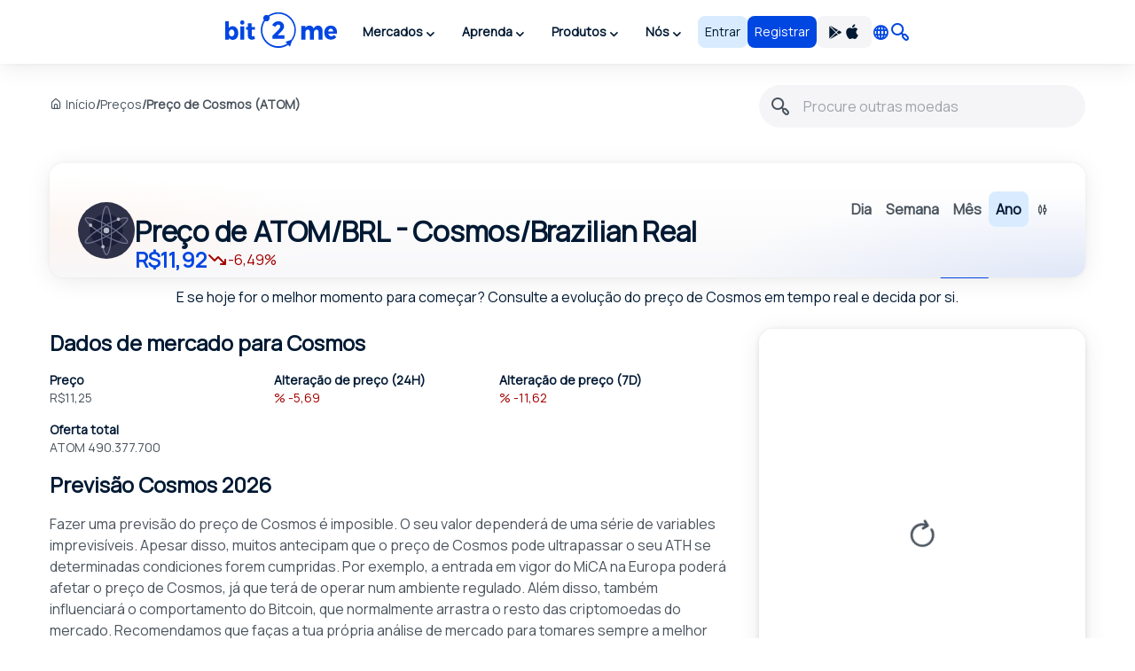

--- FILE ---
content_type: text/html; charset=utf-8
request_url: https://www.google.com/recaptcha/enterprise/anchor?ar=1&k=6LdsuBEsAAAAANeaia1dAO_pcwwmklLF07q3KM7G&co=aHR0cHM6Ly9iaXQybWUuY29tOjQ0Mw..&hl=en&v=N67nZn4AqZkNcbeMu4prBgzg&size=invisible&anchor-ms=20000&execute-ms=30000&cb=6hxepps2pqxu
body_size: 49500
content:
<!DOCTYPE HTML><html dir="ltr" lang="en"><head><meta http-equiv="Content-Type" content="text/html; charset=UTF-8">
<meta http-equiv="X-UA-Compatible" content="IE=edge">
<title>reCAPTCHA</title>
<style type="text/css">
/* cyrillic-ext */
@font-face {
  font-family: 'Roboto';
  font-style: normal;
  font-weight: 400;
  font-stretch: 100%;
  src: url(//fonts.gstatic.com/s/roboto/v48/KFO7CnqEu92Fr1ME7kSn66aGLdTylUAMa3GUBHMdazTgWw.woff2) format('woff2');
  unicode-range: U+0460-052F, U+1C80-1C8A, U+20B4, U+2DE0-2DFF, U+A640-A69F, U+FE2E-FE2F;
}
/* cyrillic */
@font-face {
  font-family: 'Roboto';
  font-style: normal;
  font-weight: 400;
  font-stretch: 100%;
  src: url(//fonts.gstatic.com/s/roboto/v48/KFO7CnqEu92Fr1ME7kSn66aGLdTylUAMa3iUBHMdazTgWw.woff2) format('woff2');
  unicode-range: U+0301, U+0400-045F, U+0490-0491, U+04B0-04B1, U+2116;
}
/* greek-ext */
@font-face {
  font-family: 'Roboto';
  font-style: normal;
  font-weight: 400;
  font-stretch: 100%;
  src: url(//fonts.gstatic.com/s/roboto/v48/KFO7CnqEu92Fr1ME7kSn66aGLdTylUAMa3CUBHMdazTgWw.woff2) format('woff2');
  unicode-range: U+1F00-1FFF;
}
/* greek */
@font-face {
  font-family: 'Roboto';
  font-style: normal;
  font-weight: 400;
  font-stretch: 100%;
  src: url(//fonts.gstatic.com/s/roboto/v48/KFO7CnqEu92Fr1ME7kSn66aGLdTylUAMa3-UBHMdazTgWw.woff2) format('woff2');
  unicode-range: U+0370-0377, U+037A-037F, U+0384-038A, U+038C, U+038E-03A1, U+03A3-03FF;
}
/* math */
@font-face {
  font-family: 'Roboto';
  font-style: normal;
  font-weight: 400;
  font-stretch: 100%;
  src: url(//fonts.gstatic.com/s/roboto/v48/KFO7CnqEu92Fr1ME7kSn66aGLdTylUAMawCUBHMdazTgWw.woff2) format('woff2');
  unicode-range: U+0302-0303, U+0305, U+0307-0308, U+0310, U+0312, U+0315, U+031A, U+0326-0327, U+032C, U+032F-0330, U+0332-0333, U+0338, U+033A, U+0346, U+034D, U+0391-03A1, U+03A3-03A9, U+03B1-03C9, U+03D1, U+03D5-03D6, U+03F0-03F1, U+03F4-03F5, U+2016-2017, U+2034-2038, U+203C, U+2040, U+2043, U+2047, U+2050, U+2057, U+205F, U+2070-2071, U+2074-208E, U+2090-209C, U+20D0-20DC, U+20E1, U+20E5-20EF, U+2100-2112, U+2114-2115, U+2117-2121, U+2123-214F, U+2190, U+2192, U+2194-21AE, U+21B0-21E5, U+21F1-21F2, U+21F4-2211, U+2213-2214, U+2216-22FF, U+2308-230B, U+2310, U+2319, U+231C-2321, U+2336-237A, U+237C, U+2395, U+239B-23B7, U+23D0, U+23DC-23E1, U+2474-2475, U+25AF, U+25B3, U+25B7, U+25BD, U+25C1, U+25CA, U+25CC, U+25FB, U+266D-266F, U+27C0-27FF, U+2900-2AFF, U+2B0E-2B11, U+2B30-2B4C, U+2BFE, U+3030, U+FF5B, U+FF5D, U+1D400-1D7FF, U+1EE00-1EEFF;
}
/* symbols */
@font-face {
  font-family: 'Roboto';
  font-style: normal;
  font-weight: 400;
  font-stretch: 100%;
  src: url(//fonts.gstatic.com/s/roboto/v48/KFO7CnqEu92Fr1ME7kSn66aGLdTylUAMaxKUBHMdazTgWw.woff2) format('woff2');
  unicode-range: U+0001-000C, U+000E-001F, U+007F-009F, U+20DD-20E0, U+20E2-20E4, U+2150-218F, U+2190, U+2192, U+2194-2199, U+21AF, U+21E6-21F0, U+21F3, U+2218-2219, U+2299, U+22C4-22C6, U+2300-243F, U+2440-244A, U+2460-24FF, U+25A0-27BF, U+2800-28FF, U+2921-2922, U+2981, U+29BF, U+29EB, U+2B00-2BFF, U+4DC0-4DFF, U+FFF9-FFFB, U+10140-1018E, U+10190-1019C, U+101A0, U+101D0-101FD, U+102E0-102FB, U+10E60-10E7E, U+1D2C0-1D2D3, U+1D2E0-1D37F, U+1F000-1F0FF, U+1F100-1F1AD, U+1F1E6-1F1FF, U+1F30D-1F30F, U+1F315, U+1F31C, U+1F31E, U+1F320-1F32C, U+1F336, U+1F378, U+1F37D, U+1F382, U+1F393-1F39F, U+1F3A7-1F3A8, U+1F3AC-1F3AF, U+1F3C2, U+1F3C4-1F3C6, U+1F3CA-1F3CE, U+1F3D4-1F3E0, U+1F3ED, U+1F3F1-1F3F3, U+1F3F5-1F3F7, U+1F408, U+1F415, U+1F41F, U+1F426, U+1F43F, U+1F441-1F442, U+1F444, U+1F446-1F449, U+1F44C-1F44E, U+1F453, U+1F46A, U+1F47D, U+1F4A3, U+1F4B0, U+1F4B3, U+1F4B9, U+1F4BB, U+1F4BF, U+1F4C8-1F4CB, U+1F4D6, U+1F4DA, U+1F4DF, U+1F4E3-1F4E6, U+1F4EA-1F4ED, U+1F4F7, U+1F4F9-1F4FB, U+1F4FD-1F4FE, U+1F503, U+1F507-1F50B, U+1F50D, U+1F512-1F513, U+1F53E-1F54A, U+1F54F-1F5FA, U+1F610, U+1F650-1F67F, U+1F687, U+1F68D, U+1F691, U+1F694, U+1F698, U+1F6AD, U+1F6B2, U+1F6B9-1F6BA, U+1F6BC, U+1F6C6-1F6CF, U+1F6D3-1F6D7, U+1F6E0-1F6EA, U+1F6F0-1F6F3, U+1F6F7-1F6FC, U+1F700-1F7FF, U+1F800-1F80B, U+1F810-1F847, U+1F850-1F859, U+1F860-1F887, U+1F890-1F8AD, U+1F8B0-1F8BB, U+1F8C0-1F8C1, U+1F900-1F90B, U+1F93B, U+1F946, U+1F984, U+1F996, U+1F9E9, U+1FA00-1FA6F, U+1FA70-1FA7C, U+1FA80-1FA89, U+1FA8F-1FAC6, U+1FACE-1FADC, U+1FADF-1FAE9, U+1FAF0-1FAF8, U+1FB00-1FBFF;
}
/* vietnamese */
@font-face {
  font-family: 'Roboto';
  font-style: normal;
  font-weight: 400;
  font-stretch: 100%;
  src: url(//fonts.gstatic.com/s/roboto/v48/KFO7CnqEu92Fr1ME7kSn66aGLdTylUAMa3OUBHMdazTgWw.woff2) format('woff2');
  unicode-range: U+0102-0103, U+0110-0111, U+0128-0129, U+0168-0169, U+01A0-01A1, U+01AF-01B0, U+0300-0301, U+0303-0304, U+0308-0309, U+0323, U+0329, U+1EA0-1EF9, U+20AB;
}
/* latin-ext */
@font-face {
  font-family: 'Roboto';
  font-style: normal;
  font-weight: 400;
  font-stretch: 100%;
  src: url(//fonts.gstatic.com/s/roboto/v48/KFO7CnqEu92Fr1ME7kSn66aGLdTylUAMa3KUBHMdazTgWw.woff2) format('woff2');
  unicode-range: U+0100-02BA, U+02BD-02C5, U+02C7-02CC, U+02CE-02D7, U+02DD-02FF, U+0304, U+0308, U+0329, U+1D00-1DBF, U+1E00-1E9F, U+1EF2-1EFF, U+2020, U+20A0-20AB, U+20AD-20C0, U+2113, U+2C60-2C7F, U+A720-A7FF;
}
/* latin */
@font-face {
  font-family: 'Roboto';
  font-style: normal;
  font-weight: 400;
  font-stretch: 100%;
  src: url(//fonts.gstatic.com/s/roboto/v48/KFO7CnqEu92Fr1ME7kSn66aGLdTylUAMa3yUBHMdazQ.woff2) format('woff2');
  unicode-range: U+0000-00FF, U+0131, U+0152-0153, U+02BB-02BC, U+02C6, U+02DA, U+02DC, U+0304, U+0308, U+0329, U+2000-206F, U+20AC, U+2122, U+2191, U+2193, U+2212, U+2215, U+FEFF, U+FFFD;
}
/* cyrillic-ext */
@font-face {
  font-family: 'Roboto';
  font-style: normal;
  font-weight: 500;
  font-stretch: 100%;
  src: url(//fonts.gstatic.com/s/roboto/v48/KFO7CnqEu92Fr1ME7kSn66aGLdTylUAMa3GUBHMdazTgWw.woff2) format('woff2');
  unicode-range: U+0460-052F, U+1C80-1C8A, U+20B4, U+2DE0-2DFF, U+A640-A69F, U+FE2E-FE2F;
}
/* cyrillic */
@font-face {
  font-family: 'Roboto';
  font-style: normal;
  font-weight: 500;
  font-stretch: 100%;
  src: url(//fonts.gstatic.com/s/roboto/v48/KFO7CnqEu92Fr1ME7kSn66aGLdTylUAMa3iUBHMdazTgWw.woff2) format('woff2');
  unicode-range: U+0301, U+0400-045F, U+0490-0491, U+04B0-04B1, U+2116;
}
/* greek-ext */
@font-face {
  font-family: 'Roboto';
  font-style: normal;
  font-weight: 500;
  font-stretch: 100%;
  src: url(//fonts.gstatic.com/s/roboto/v48/KFO7CnqEu92Fr1ME7kSn66aGLdTylUAMa3CUBHMdazTgWw.woff2) format('woff2');
  unicode-range: U+1F00-1FFF;
}
/* greek */
@font-face {
  font-family: 'Roboto';
  font-style: normal;
  font-weight: 500;
  font-stretch: 100%;
  src: url(//fonts.gstatic.com/s/roboto/v48/KFO7CnqEu92Fr1ME7kSn66aGLdTylUAMa3-UBHMdazTgWw.woff2) format('woff2');
  unicode-range: U+0370-0377, U+037A-037F, U+0384-038A, U+038C, U+038E-03A1, U+03A3-03FF;
}
/* math */
@font-face {
  font-family: 'Roboto';
  font-style: normal;
  font-weight: 500;
  font-stretch: 100%;
  src: url(//fonts.gstatic.com/s/roboto/v48/KFO7CnqEu92Fr1ME7kSn66aGLdTylUAMawCUBHMdazTgWw.woff2) format('woff2');
  unicode-range: U+0302-0303, U+0305, U+0307-0308, U+0310, U+0312, U+0315, U+031A, U+0326-0327, U+032C, U+032F-0330, U+0332-0333, U+0338, U+033A, U+0346, U+034D, U+0391-03A1, U+03A3-03A9, U+03B1-03C9, U+03D1, U+03D5-03D6, U+03F0-03F1, U+03F4-03F5, U+2016-2017, U+2034-2038, U+203C, U+2040, U+2043, U+2047, U+2050, U+2057, U+205F, U+2070-2071, U+2074-208E, U+2090-209C, U+20D0-20DC, U+20E1, U+20E5-20EF, U+2100-2112, U+2114-2115, U+2117-2121, U+2123-214F, U+2190, U+2192, U+2194-21AE, U+21B0-21E5, U+21F1-21F2, U+21F4-2211, U+2213-2214, U+2216-22FF, U+2308-230B, U+2310, U+2319, U+231C-2321, U+2336-237A, U+237C, U+2395, U+239B-23B7, U+23D0, U+23DC-23E1, U+2474-2475, U+25AF, U+25B3, U+25B7, U+25BD, U+25C1, U+25CA, U+25CC, U+25FB, U+266D-266F, U+27C0-27FF, U+2900-2AFF, U+2B0E-2B11, U+2B30-2B4C, U+2BFE, U+3030, U+FF5B, U+FF5D, U+1D400-1D7FF, U+1EE00-1EEFF;
}
/* symbols */
@font-face {
  font-family: 'Roboto';
  font-style: normal;
  font-weight: 500;
  font-stretch: 100%;
  src: url(//fonts.gstatic.com/s/roboto/v48/KFO7CnqEu92Fr1ME7kSn66aGLdTylUAMaxKUBHMdazTgWw.woff2) format('woff2');
  unicode-range: U+0001-000C, U+000E-001F, U+007F-009F, U+20DD-20E0, U+20E2-20E4, U+2150-218F, U+2190, U+2192, U+2194-2199, U+21AF, U+21E6-21F0, U+21F3, U+2218-2219, U+2299, U+22C4-22C6, U+2300-243F, U+2440-244A, U+2460-24FF, U+25A0-27BF, U+2800-28FF, U+2921-2922, U+2981, U+29BF, U+29EB, U+2B00-2BFF, U+4DC0-4DFF, U+FFF9-FFFB, U+10140-1018E, U+10190-1019C, U+101A0, U+101D0-101FD, U+102E0-102FB, U+10E60-10E7E, U+1D2C0-1D2D3, U+1D2E0-1D37F, U+1F000-1F0FF, U+1F100-1F1AD, U+1F1E6-1F1FF, U+1F30D-1F30F, U+1F315, U+1F31C, U+1F31E, U+1F320-1F32C, U+1F336, U+1F378, U+1F37D, U+1F382, U+1F393-1F39F, U+1F3A7-1F3A8, U+1F3AC-1F3AF, U+1F3C2, U+1F3C4-1F3C6, U+1F3CA-1F3CE, U+1F3D4-1F3E0, U+1F3ED, U+1F3F1-1F3F3, U+1F3F5-1F3F7, U+1F408, U+1F415, U+1F41F, U+1F426, U+1F43F, U+1F441-1F442, U+1F444, U+1F446-1F449, U+1F44C-1F44E, U+1F453, U+1F46A, U+1F47D, U+1F4A3, U+1F4B0, U+1F4B3, U+1F4B9, U+1F4BB, U+1F4BF, U+1F4C8-1F4CB, U+1F4D6, U+1F4DA, U+1F4DF, U+1F4E3-1F4E6, U+1F4EA-1F4ED, U+1F4F7, U+1F4F9-1F4FB, U+1F4FD-1F4FE, U+1F503, U+1F507-1F50B, U+1F50D, U+1F512-1F513, U+1F53E-1F54A, U+1F54F-1F5FA, U+1F610, U+1F650-1F67F, U+1F687, U+1F68D, U+1F691, U+1F694, U+1F698, U+1F6AD, U+1F6B2, U+1F6B9-1F6BA, U+1F6BC, U+1F6C6-1F6CF, U+1F6D3-1F6D7, U+1F6E0-1F6EA, U+1F6F0-1F6F3, U+1F6F7-1F6FC, U+1F700-1F7FF, U+1F800-1F80B, U+1F810-1F847, U+1F850-1F859, U+1F860-1F887, U+1F890-1F8AD, U+1F8B0-1F8BB, U+1F8C0-1F8C1, U+1F900-1F90B, U+1F93B, U+1F946, U+1F984, U+1F996, U+1F9E9, U+1FA00-1FA6F, U+1FA70-1FA7C, U+1FA80-1FA89, U+1FA8F-1FAC6, U+1FACE-1FADC, U+1FADF-1FAE9, U+1FAF0-1FAF8, U+1FB00-1FBFF;
}
/* vietnamese */
@font-face {
  font-family: 'Roboto';
  font-style: normal;
  font-weight: 500;
  font-stretch: 100%;
  src: url(//fonts.gstatic.com/s/roboto/v48/KFO7CnqEu92Fr1ME7kSn66aGLdTylUAMa3OUBHMdazTgWw.woff2) format('woff2');
  unicode-range: U+0102-0103, U+0110-0111, U+0128-0129, U+0168-0169, U+01A0-01A1, U+01AF-01B0, U+0300-0301, U+0303-0304, U+0308-0309, U+0323, U+0329, U+1EA0-1EF9, U+20AB;
}
/* latin-ext */
@font-face {
  font-family: 'Roboto';
  font-style: normal;
  font-weight: 500;
  font-stretch: 100%;
  src: url(//fonts.gstatic.com/s/roboto/v48/KFO7CnqEu92Fr1ME7kSn66aGLdTylUAMa3KUBHMdazTgWw.woff2) format('woff2');
  unicode-range: U+0100-02BA, U+02BD-02C5, U+02C7-02CC, U+02CE-02D7, U+02DD-02FF, U+0304, U+0308, U+0329, U+1D00-1DBF, U+1E00-1E9F, U+1EF2-1EFF, U+2020, U+20A0-20AB, U+20AD-20C0, U+2113, U+2C60-2C7F, U+A720-A7FF;
}
/* latin */
@font-face {
  font-family: 'Roboto';
  font-style: normal;
  font-weight: 500;
  font-stretch: 100%;
  src: url(//fonts.gstatic.com/s/roboto/v48/KFO7CnqEu92Fr1ME7kSn66aGLdTylUAMa3yUBHMdazQ.woff2) format('woff2');
  unicode-range: U+0000-00FF, U+0131, U+0152-0153, U+02BB-02BC, U+02C6, U+02DA, U+02DC, U+0304, U+0308, U+0329, U+2000-206F, U+20AC, U+2122, U+2191, U+2193, U+2212, U+2215, U+FEFF, U+FFFD;
}
/* cyrillic-ext */
@font-face {
  font-family: 'Roboto';
  font-style: normal;
  font-weight: 900;
  font-stretch: 100%;
  src: url(//fonts.gstatic.com/s/roboto/v48/KFO7CnqEu92Fr1ME7kSn66aGLdTylUAMa3GUBHMdazTgWw.woff2) format('woff2');
  unicode-range: U+0460-052F, U+1C80-1C8A, U+20B4, U+2DE0-2DFF, U+A640-A69F, U+FE2E-FE2F;
}
/* cyrillic */
@font-face {
  font-family: 'Roboto';
  font-style: normal;
  font-weight: 900;
  font-stretch: 100%;
  src: url(//fonts.gstatic.com/s/roboto/v48/KFO7CnqEu92Fr1ME7kSn66aGLdTylUAMa3iUBHMdazTgWw.woff2) format('woff2');
  unicode-range: U+0301, U+0400-045F, U+0490-0491, U+04B0-04B1, U+2116;
}
/* greek-ext */
@font-face {
  font-family: 'Roboto';
  font-style: normal;
  font-weight: 900;
  font-stretch: 100%;
  src: url(//fonts.gstatic.com/s/roboto/v48/KFO7CnqEu92Fr1ME7kSn66aGLdTylUAMa3CUBHMdazTgWw.woff2) format('woff2');
  unicode-range: U+1F00-1FFF;
}
/* greek */
@font-face {
  font-family: 'Roboto';
  font-style: normal;
  font-weight: 900;
  font-stretch: 100%;
  src: url(//fonts.gstatic.com/s/roboto/v48/KFO7CnqEu92Fr1ME7kSn66aGLdTylUAMa3-UBHMdazTgWw.woff2) format('woff2');
  unicode-range: U+0370-0377, U+037A-037F, U+0384-038A, U+038C, U+038E-03A1, U+03A3-03FF;
}
/* math */
@font-face {
  font-family: 'Roboto';
  font-style: normal;
  font-weight: 900;
  font-stretch: 100%;
  src: url(//fonts.gstatic.com/s/roboto/v48/KFO7CnqEu92Fr1ME7kSn66aGLdTylUAMawCUBHMdazTgWw.woff2) format('woff2');
  unicode-range: U+0302-0303, U+0305, U+0307-0308, U+0310, U+0312, U+0315, U+031A, U+0326-0327, U+032C, U+032F-0330, U+0332-0333, U+0338, U+033A, U+0346, U+034D, U+0391-03A1, U+03A3-03A9, U+03B1-03C9, U+03D1, U+03D5-03D6, U+03F0-03F1, U+03F4-03F5, U+2016-2017, U+2034-2038, U+203C, U+2040, U+2043, U+2047, U+2050, U+2057, U+205F, U+2070-2071, U+2074-208E, U+2090-209C, U+20D0-20DC, U+20E1, U+20E5-20EF, U+2100-2112, U+2114-2115, U+2117-2121, U+2123-214F, U+2190, U+2192, U+2194-21AE, U+21B0-21E5, U+21F1-21F2, U+21F4-2211, U+2213-2214, U+2216-22FF, U+2308-230B, U+2310, U+2319, U+231C-2321, U+2336-237A, U+237C, U+2395, U+239B-23B7, U+23D0, U+23DC-23E1, U+2474-2475, U+25AF, U+25B3, U+25B7, U+25BD, U+25C1, U+25CA, U+25CC, U+25FB, U+266D-266F, U+27C0-27FF, U+2900-2AFF, U+2B0E-2B11, U+2B30-2B4C, U+2BFE, U+3030, U+FF5B, U+FF5D, U+1D400-1D7FF, U+1EE00-1EEFF;
}
/* symbols */
@font-face {
  font-family: 'Roboto';
  font-style: normal;
  font-weight: 900;
  font-stretch: 100%;
  src: url(//fonts.gstatic.com/s/roboto/v48/KFO7CnqEu92Fr1ME7kSn66aGLdTylUAMaxKUBHMdazTgWw.woff2) format('woff2');
  unicode-range: U+0001-000C, U+000E-001F, U+007F-009F, U+20DD-20E0, U+20E2-20E4, U+2150-218F, U+2190, U+2192, U+2194-2199, U+21AF, U+21E6-21F0, U+21F3, U+2218-2219, U+2299, U+22C4-22C6, U+2300-243F, U+2440-244A, U+2460-24FF, U+25A0-27BF, U+2800-28FF, U+2921-2922, U+2981, U+29BF, U+29EB, U+2B00-2BFF, U+4DC0-4DFF, U+FFF9-FFFB, U+10140-1018E, U+10190-1019C, U+101A0, U+101D0-101FD, U+102E0-102FB, U+10E60-10E7E, U+1D2C0-1D2D3, U+1D2E0-1D37F, U+1F000-1F0FF, U+1F100-1F1AD, U+1F1E6-1F1FF, U+1F30D-1F30F, U+1F315, U+1F31C, U+1F31E, U+1F320-1F32C, U+1F336, U+1F378, U+1F37D, U+1F382, U+1F393-1F39F, U+1F3A7-1F3A8, U+1F3AC-1F3AF, U+1F3C2, U+1F3C4-1F3C6, U+1F3CA-1F3CE, U+1F3D4-1F3E0, U+1F3ED, U+1F3F1-1F3F3, U+1F3F5-1F3F7, U+1F408, U+1F415, U+1F41F, U+1F426, U+1F43F, U+1F441-1F442, U+1F444, U+1F446-1F449, U+1F44C-1F44E, U+1F453, U+1F46A, U+1F47D, U+1F4A3, U+1F4B0, U+1F4B3, U+1F4B9, U+1F4BB, U+1F4BF, U+1F4C8-1F4CB, U+1F4D6, U+1F4DA, U+1F4DF, U+1F4E3-1F4E6, U+1F4EA-1F4ED, U+1F4F7, U+1F4F9-1F4FB, U+1F4FD-1F4FE, U+1F503, U+1F507-1F50B, U+1F50D, U+1F512-1F513, U+1F53E-1F54A, U+1F54F-1F5FA, U+1F610, U+1F650-1F67F, U+1F687, U+1F68D, U+1F691, U+1F694, U+1F698, U+1F6AD, U+1F6B2, U+1F6B9-1F6BA, U+1F6BC, U+1F6C6-1F6CF, U+1F6D3-1F6D7, U+1F6E0-1F6EA, U+1F6F0-1F6F3, U+1F6F7-1F6FC, U+1F700-1F7FF, U+1F800-1F80B, U+1F810-1F847, U+1F850-1F859, U+1F860-1F887, U+1F890-1F8AD, U+1F8B0-1F8BB, U+1F8C0-1F8C1, U+1F900-1F90B, U+1F93B, U+1F946, U+1F984, U+1F996, U+1F9E9, U+1FA00-1FA6F, U+1FA70-1FA7C, U+1FA80-1FA89, U+1FA8F-1FAC6, U+1FACE-1FADC, U+1FADF-1FAE9, U+1FAF0-1FAF8, U+1FB00-1FBFF;
}
/* vietnamese */
@font-face {
  font-family: 'Roboto';
  font-style: normal;
  font-weight: 900;
  font-stretch: 100%;
  src: url(//fonts.gstatic.com/s/roboto/v48/KFO7CnqEu92Fr1ME7kSn66aGLdTylUAMa3OUBHMdazTgWw.woff2) format('woff2');
  unicode-range: U+0102-0103, U+0110-0111, U+0128-0129, U+0168-0169, U+01A0-01A1, U+01AF-01B0, U+0300-0301, U+0303-0304, U+0308-0309, U+0323, U+0329, U+1EA0-1EF9, U+20AB;
}
/* latin-ext */
@font-face {
  font-family: 'Roboto';
  font-style: normal;
  font-weight: 900;
  font-stretch: 100%;
  src: url(//fonts.gstatic.com/s/roboto/v48/KFO7CnqEu92Fr1ME7kSn66aGLdTylUAMa3KUBHMdazTgWw.woff2) format('woff2');
  unicode-range: U+0100-02BA, U+02BD-02C5, U+02C7-02CC, U+02CE-02D7, U+02DD-02FF, U+0304, U+0308, U+0329, U+1D00-1DBF, U+1E00-1E9F, U+1EF2-1EFF, U+2020, U+20A0-20AB, U+20AD-20C0, U+2113, U+2C60-2C7F, U+A720-A7FF;
}
/* latin */
@font-face {
  font-family: 'Roboto';
  font-style: normal;
  font-weight: 900;
  font-stretch: 100%;
  src: url(//fonts.gstatic.com/s/roboto/v48/KFO7CnqEu92Fr1ME7kSn66aGLdTylUAMa3yUBHMdazQ.woff2) format('woff2');
  unicode-range: U+0000-00FF, U+0131, U+0152-0153, U+02BB-02BC, U+02C6, U+02DA, U+02DC, U+0304, U+0308, U+0329, U+2000-206F, U+20AC, U+2122, U+2191, U+2193, U+2212, U+2215, U+FEFF, U+FFFD;
}

</style>
<link rel="stylesheet" type="text/css" href="https://www.gstatic.com/recaptcha/releases/N67nZn4AqZkNcbeMu4prBgzg/styles__ltr.css">
<script nonce="MUYWZLid2fIBHp6a8lFYjw" type="text/javascript">window['__recaptcha_api'] = 'https://www.google.com/recaptcha/enterprise/';</script>
<script type="text/javascript" src="https://www.gstatic.com/recaptcha/releases/N67nZn4AqZkNcbeMu4prBgzg/recaptcha__en.js" nonce="MUYWZLid2fIBHp6a8lFYjw">
      
    </script></head>
<body><div id="rc-anchor-alert" class="rc-anchor-alert"></div>
<input type="hidden" id="recaptcha-token" value="[base64]">
<script type="text/javascript" nonce="MUYWZLid2fIBHp6a8lFYjw">
      recaptcha.anchor.Main.init("[\x22ainput\x22,[\x22bgdata\x22,\x22\x22,\[base64]/[base64]/[base64]/[base64]/[base64]/UltsKytdPUU6KEU8MjA0OD9SW2wrK109RT4+NnwxOTI6KChFJjY0NTEyKT09NTUyOTYmJk0rMTxjLmxlbmd0aCYmKGMuY2hhckNvZGVBdChNKzEpJjY0NTEyKT09NTYzMjA/[base64]/[base64]/[base64]/[base64]/[base64]/[base64]/[base64]\x22,\[base64]\\u003d\x22,\x22wrFgw5VJw6YOw4o8bDvCihnCoFEGw5TCpiBCC8OOwqsgwp5UCMKbw6zCqsOyPsK9wpHDkg3CmgHCjDbDlsKMESUuwplxWXIiwoTDonouCBvCk8KnK8KXNWvDvMOER8O4UsKmQ1HDhiXCrMO3XUsmX8OAc8KRwpDDi3/Ds1M3wqrDhMOUbcOhw53Ci3PDicODw5rDhMKALsOXwpHDoRRxw5ByI8KOw4nDmXdRc23DiDVNw6/CjsKGbMO1w5zDucKqCMK0w5hxTMOhZcKqIcK7KVYgwplUwqF+woRrwqPDhmR1wrZRQVHCrkwzwrjDoMOUGQoPf3FRWSLDhMOGwqPDoj59w5MgHydZAnBzwrM9W1QCIU0xGk/ChAxDw6nDpwjCjcKrw53CnlZ7LnAowpDDiFzCpMOrw6ZLw7xdw7XDqMKKwoMvagLCh8K3woMPwoRnwqzCicKGw4rDjEVXex1aw6xVM0ohVA3Dn8KuwrtLYXdGTGM/wq3Cn07Dt2zDuArCuC/DisKNXjoww4vDug1Rw7/Ci8OIMR/Dm8OHUcKxwpJnZ8Kyw7RFCx7DsH7Dt1bDlEp9wqNhw7cudcKxw6kuwpBBIitIw7XCpj3DqEU/[base64]/[base64]/CnsOjwrzDmwtYw7zClsOmMSJYwqI8w50RHR/DhkxLMcOrwrh8wp/DmgV1woN9U8ORQMKSwoLCkcKRwpnCk2sswo9BwrvCgMOHwqbDrW7DkcOcCMKlwq7CmzJCHk0iHgbCo8K1wolJw5BEwqEKCMKdLMKNwrLDuAXCnQYRw7xzBX/DqcKGwoFceH1dPcKFwrUsZ8OXfV99w7A/wqlhCy/ChMORw4/ChsOkKQxXw4TDkcKOwq/DmxLDnFvDi2/[base64]/[base64]/CmUrCuDE5FSXCusOkw4FtwoB0wphPwoJMPwbCgHDDusOPWcOYJcOsdBRjwobClkE/w7XDu1/[base64]/Q0Q8cytFw41wIcOrwrLDqcO6w6VSfcKVw7A1RsOWwqAiZcO5IEDClMKybxDCtMOwOGcEDcOiwr5qKTR1LyHCicOidhMvDmDCj381w53CrVR0wqPCngXDpCZHw57CusO4eUbCisOrbsKMw498fcODwqp4w4scwrjCiMOCw5QnZQrCgMOLC28owr/CvhFJGsOOHiXDsE4iaWHDusKFSWfCqcOAw5tKwq7CpcKyJcOofC/DuMOkI1RZYkVbccKOJnBWw4gjNsOsw6bDkApDL2vCu1nCmAtMd8KTwqROWUATcz3CjcK1w5Q+FsK2ZMKhYEdMw65ZwqPCuzvCoMKDw4bDksKaw5rDpxcfwrfCl2g3woXDnMK6Q8KKwo/CpsKdcEfDgMKCT8K/LcKDw5YjLMOjdUzDhcKaFjDDo8OGwrXDlMO6BsKgw5rDr3/CgcOJdMK4wr8xIX/DgMKKFMOMwrVxwolWwrEsKsKeeVRbwppcw6oAPcKcw47Do3ksRMOcfC5/wr3Dp8Oswok/w40dw5ofwpvDh8KDY8OSPMOzwop2wo/CsVTCtsO3K0xyZMOgE8KTcF94REvCusOoZMKkw7oPMcK2wrVAwrB2wppDTsKnwoDCgsOXwoYDGMKKSsOPQz/[base64]/DvzJKw4BCw5XDjU1UwoPDk07CicKNw4HDvcO5w4TCicK/dcOlM8KJdcOmw4B/wrxCw5Vuw5LCucOTw60uU8KVb0LClR/CuBfDnsKcwp/CilfCsMKDZB1IVh/Coi/DhsO6LcKoYVbCn8KGKVkHZcKBW3bCpMKTMMOzw5ZtSkomw5HDhMKEwpbDug8QwoXDs8KVMsOiE8OlQzLDnWxwWh3Dg2/Cpl/DmS5LwqtlJcO9w4RbD8OtfsK8AsOiwpxPOhvDlcKxw6J2BsOzwqxCwq/[base64]/CnMOxfTNuAcOBwpVDw4nCoCZeb8OKRG/CrMO+NcKsTMODw5pJw4ZXUsOAHcKEHcORw7LDtcKgw4nCjMOMDC7CpMOCwrAMw6/Dv199wpFSwrnCvkMiwpTDun1TwqzCrsKLEQh5EMKvw5YzLWnCtwrCgMKfwpNgw4vCqFvCscKIwoEiJFoZwolYw5XChcKLdMKewqbDksKdw5o8w6PCosOUwoEXKcK4woMIw4nCkDoHDx5Cw5DDl1ogw7HClsKiMMOiwrh/IMOZWcOLwpRTwpzDu8OtwqLDkULDkATDqiLDmQTDhsOnX3fCrMOhw4dpOFfDqCvDnjvDrzTCkBtewojDpcKaBmBFwoc4w5fCksKRwoU7UMKrVcKPwpkrwolHBcKxw6nCi8Kpw4UHKcKoHirCpmzDlsKIXQ/[base64]/DpcKOaFQmwowXIsObwrzDucOkw4R1AWU3wqBvZMKRKxPDhsK5wqMbw5XDtMOJP8K8NMODTsOUJsKXw43DuMOTwozDqQHCg8KYY8Onwrs+AFfDoSLClcO9wrrCp8K7woHDlmbCtcKowrg2QsK7QcOPUmQ0w5Jcw58dYXkwK8OoXybDoWnCrcOtFR/CjzfDtnsHCsKswrzChsObwpNew6wNw40qf8OgWsK+U8O9wqoMI8OAwpAVP1zCqMKAacKMwo7CvMODL8KpPAjChGVgw4RFfDnCjgw8P8KBwqbDqVrDkyteDsO3QlbCqyfCm8OmScOHwqrCnH0zBMKtGsKFwr8owr/[base64]/CpzU1D8OBacOlWj7CrGvDrcO7woBjwrBQIRbCpcOuw4xZBCfCoADDrykmBMOtwobDnQQdwqTDm8OeBgMvw5nDosKmbn3CnjEuw6NgKMKXTMKmw6TDoHHDicK3wpzCncK3wpFyUMOqw43DqgsnwprDlsKdQ3TChjQdQzvCikLDn8O6w5lSNQDDlmbDm8ODwro/w53Di2zDnX8Fwp3Cq33Cq8OcHQEWMknCtQHDtcOAwp3CvMK1b1bCq1LDhMOoU8K+w4nChxVtw4ELM8Kbbg9rR8Ojw5UTwo7DqXwYSsK6BERww6TCrcO/wq/Dv8O3wrzCs8Oqwq4YTcK2w5BqwprCosKhIG03w7nDlcKbwq/ChcK9XsK5w7dWCkplw6A7wphWBkYuw6Q4L8K0wrkqLBzDpydWTWPCjcKlw4PDnMOww6BbNk/CkCDCmhjDkMOxAS7CrgDClsKCw79fwrHClsKkfsKewo0dRgtwwonDrMOafDp7fMO/VcKteErCucOAwrdcPsOEPgsKw4XCgMOzfsOew53Cu2LCoUYgaS0hIn3DlMKcw5bCqUEfUcK7H8ONw7bDp8OQKcOFw5IICMO0wp8Nwq1LwofCosKELMKdwobDhcK9KMOKw5/Dm8OUw4jDtmvDl3d8wrdkMMKaw5/CtMOQZcKyw6XCocO/AToHw6/CtsOxJcKvWMKow7YWRcOFNcKIwpNiTMKEYhx0wrTCrsOlJh98UMKtwqfDnDh7Tj7CqsObBsOAbHYCfUbDssKwPxFrTGc7JsKTUEfDgsOIXsK9acOBwrLCqMKEcHjCgmhpw6/DosOWwprCocOYTSvDp37DkMOVwqwAYB/CqcOrw7TChcKqM8KPw5h+G37CvSNENBbDi8OkKwPDumLDk1kFwp1UBwrCjE52w5zDuE1xwprChsOew7LCsjjDpsK1w4hCwqbDtMO6w6kzw5ZXwp/DmhDDh8OEP00NT8KJCy42FMOPwrrCgcOaw5XCo8KQw6jCrMKafEfDlMOuwo/DnsOQMUojw4IlPQhBGMOkM8OCZ8K1wph+w4BOPT4AwpzDh3x9woMtw6jCkikbwojDg8OwwqfCv30ZSTlUXgvCucOoUSgzwppQeMOpw5safcKUCsOBw6PCp33DucOFwrjCs11mw5nDrFjCgMOgO8KZw5vCkQ1Kw4VtBMOjw4hMIxXCpklkbsOJwpXCqsO/w5PCtTJJwqY/[base64]/DqhIbR8KOcgjCtcOiFkt8MGTDiMOVwqHCoAkLUMO/[base64]/Cj8KFVivDscOZwozCvz4FfMOid8Oxw4wlYsOIw5vCtB11w6rCgcOFMhPCtxXCn8Kjw6TDkRzDrkM/E8K+MzvDh1zCqsKJw5MAUsObdR8DGsKjw4PCg3HCpMKUDMKHw6HDt8Kuw5gFWAHClF7DmSAZw6x9wojDgMKHw5nDpMOtw6XCvVYtYMKKeBczdhzCv2I5wpjDv13DtE/CgsO2wpxiw5wkMcKbecO3XcKiw7Z/dBPDkMO3w65VWsO1dBLCscOywo7DoMOwWzLCgjxETMKVw6TClXPCpHLDlQHCsMOeBsOwwo8lLcOCb1MRGsKSwqjDvMKgwq41XX/ChsKxw5HCoUPCkhvDklhnCcOme8KFwpbCvMKVw4PDvg/DsMOATcKOXhjCpMKkw5YKSibDukPCt8KXf1Z+wptpwrpMw4lQwrPCosKrYcK0w6XDtMOcCBkZwqR5w5oLTcKJWy5Ww41NwpfCtMKTIyQHcsOLwqPCj8Kawp3Cpg96HsOMC8KLGy8sTWnCoHEAwrfDicKqwrjCpMKyw4rDlcKowpUzwozDoD4vwrkEORdVW8KPw5LDmy/CvCrDsilPw5/DkcKMS1fDvRRfcwrChWnCphMiwqVUwpvDpsKUw4DDsA/[base64]/[base64]/wpjDonvDt8KXwoXDqiFTwrNbw7XChsKdw6vCkG7CijB7wr7Dp8KTwoEaw4DDt24bwrLCuS9fPMKyb8Ovw5VVwqpYw5jCkMO8Jitkwq1Pw73Cq03DtHXDiRLDhXI1wp5ka8K/RX3DoCIeU1Aha8KrwrTCkDFBw6HDqMK4wo7DoFYEMEsIwr/Djk7DmQZ8BDocWMOCwqwKb8Opw6XDnQ0PN8OKw6nCiMKjdcKMP8Oiwq5/[base64]/Do8KNX8KrwqXDm1vDrxjCuTQPwo7CqHPDpSDCusKNOlB4w7fDgxHCigfCtsKsEm8NQ8Oow7ltKUjDisKAw77DmMKkbcOSw4MvXltjfWjCtX/CrMOkH8K5SU7CiihvSsKPwrRTw4gnw7nCjcOpwqHDncKsA8OQPTXDk8Oow4rCrVk2w6gGasK5wqVzXsOfIQ3CqlTCuRgYDsK/fybDmsK2wqjCgyTDpSjCh8KyS3NhwpHCggTCr2jCsCJcPMKSYMOSKEfDpcKowoHDvsOgWQnChHcaBsOXC8OnwqFQw5PCm8OUE8KXw4rCmzPDoxLCl24vfcKgSjYrw5vCgQl5TMO8wrDClH/Dtnw/wq1pwpAAClbCo3/Dp0HDuRPDvnTDtBLCnMObwqcKw6B+w53Cj2NCwrpWwrrCsWTCvsKcw4/[base64]/CssKFTMKrw43Ct8KPFcKjwrTCvMOjX8OWTcKpw5bDgsOYwpodw58YwqvDh3M2wrDDkg/DosKNwqFVw5PCpMOdXTXChMOCFgHDoXDCuMKSLBHDk8Omw6/[base64]/w74Bw4nDvmsMw6rDuFnDuwrDvkxPbMOfwpBaw50DCcOnwqTDk8KzahnCngoVdz/[base64]/DnRo9wpvDswNfMkcjwogJwo3Dr8ONw48Ew4BkR8OzaXMyMgl4RnjCs8Orw5Q5wpN/w5LDgcOsOsKib8KIJkvCoGjCrMODXhsjPTtMw7ZyAm7DmcKERsOswrTDp3PCgMKnwrTDj8KNw47DlC7CmsO2T1LDh8KYwoXDoMKnwqvDvMO2PCrCglvDosOxw6HCosO/esKUw77DlUofIgIAAsOpa1ZEOMOeIsOdAm5OwprCt8OcbMKUXEVjwrHDnk5RwrIdG8Oswr3CgHYjw4F5DMKzw53Cn8OFw57CpsKIAsKKeR5RAwfDnsOyw4MUw4hzE2stw6XCtW3DncKywo7CpcOqwrvCgcO1wpcPB8OccynCjGDDksOxwr1mPcKBLV/Cqi3DocOWw4XDkMKLBzfCk8KEJCPCpHgXccOmwpbDicKEw7w1P3p1a0LCpsKaw5ZmX8O9AmrDqMKnTW/Cr8O0wqBXScKbQMKVfcKAfsKawqtCw5DCuTgGwo1tw57DszUdwonCnmoTwqTDh2VuVcOOwqpUw5HDl27CsGo9wpjCpcOKw57CmsKEw7p0PVVhRU/ChgpRW8KRe2HDoMK/USp6Q8OlwrsTIR4la8OQw47DrATDmsOGScOlWsO0E8Kew6BXSSYMVQgpWiFvw7bDi1RwFz9Jwrp3wogYw4fDjC55UxxgIXjCscKtw6l0cTY5HMORwrjDihzDqsO0IDHDvDl/Thx3w7vDvRImwodkOmfCmsKkwpXCgjTDnR7DqwRew6TDosK7woc3w5ZjPhfCicK/wq7DmcOme8KbC8OHw5ASwooYIlnCk8KHw43DlTZLISvCuMOAVMO3w4pNwobDuhNtGsKJHsK3fxDCiGImS3jDklLDpMOfwpwdbcKoVcKiw4M5OMKDO8K/w4DClmHCqMOZw6p2acOFdGpvKMKywrrCisK6w5DDgFUJwrU4wrHCmW5dLSo7wpTChxjDtwwILhFZPBdGwqXDmEMiUj9QcsO7w60qw7nDlsOcZcK+w6JNIsKZTcKWWFQtw5zCulPDqsO9wp/CjGvDhWDDpChKeT8jYwkyVcKDwoVpwowFEDkTw4rCpD5Zw6rCukNzw4onH1fDj2olw5jCr8KGw7lZDVfCsWXCqcKhNcKtw6rDoH86GMKWwpHDrsOvDzUhwp/[base64]/CsH3Cg0wdwrvCmsOkET9Cw4vDqwLCu8O1G8K3w4IxwpETw4wnCsKkQMK5wpDDssOKSQt0w5XDssKOw7scfcO7w53CkiXCoMO4w6U0w6LDtcKKwrHCmcKqw4/DgsKbw6dKw47Dn8OtckAeE8K9wrXDoMOww5EzFBAfwoclbW3CvxLDpMO2wpLCj8KbSMOhbg7Dh292wqh4w5oFwoHDkBjCs8ORPBLDv1LCvcOjw67DokXDlWvCksKrwpJmNFPCrWk4w6tcwrVGwoZJdcObJzt4w4fCmMK2w4/[base64]/CkcKOwo0dYmjDrmEnwqvCqcKnezhAw793w4VBw5DCqMKAw4rDs8OQbWlswq4aw7hgZwfDusKSw44Aw7tuw7UnNizCqsKOc3RiBmzDqsKzH8K7wovDlsOAY8Kzw79/Y8KmwoMRwqTCjMKofUt6wolxw7RDwrkpw4XDucK/UMK9wqxReg/[base64]/JkDCo3YPwqs9w7RzEMK1eEAAScKuDE3DozZfwrImwqPDqMKqc8K2HsOcwoZxw5PCjMKRfsOsfMKxScKrEkY/wrTCjcKpByHCpWrDjMKFW144MhZCAkXCrMO8PsOZw7t/C8Kfw65LAXDCmiHCt3zCp33CsMOweA7Dp8KAMcKCw7wCb8K/JTXClMKCNQcbf8KjfwBOw41OfsKaf2/DssOMwq3ClR01BcKIYxpgwpArwqjDl8OBDsKsA8OTw6oew4/DhcKlw7XCpiADD8Krwr1AwqXCtwMEw6jCiDfCjsKjwqgCwr3DoxrDvxdpw7dkbsKSwq3ChBbCjsO5wr/[base64]/bQLCjmrDjx8PwrEbMUDCnCvDpXdDF8OBw73CuUHCisOBZ1JMw6JBV2RcwqLDt8Omw70FwrsIw7pbwrDDnj0rWmjDl0UNZ8K+GcKdwpvCvSXCmWnDuBcbXsO1wpN/MmDCn8Oewp3CrxDCu8OowpPDr3t7IjbDuAXCgcKxwpNqwpLCpzVcw6/DonU8wpvDjmQPbsOGWcO8fcOFwqhUwqrDjcOZFCXDqz3CjyHCshzDsl/[base64]/Dl8OrwqPDjMONXMK6w53DgcKUw6FfB8KqMMO9w48Wwr99w6IcwqxiwqPDvMOxw7nDsXRnScKyJMK7w6NXwqrCu8O6w7QmXD91w7rDolpdBwbCpEtADcKgw4MHwpbCiz5swqTDrg3DlcOJwrzDjcOiw7/CmMOkwqFkQ8KNIQzCtMOiKMK5Z8Kow6wcw5LDsF89wo/Dk0Ytwp7DqElURiLDrhjChcKjwqrDhcOfw7t+TwoLw43Du8K7Z8Kbw55hwpTCsMOow4nDksKWMcK8w47Cj1s/w7EMWysdw4U2Y8O4dBRqw40ewo3CsG8/w5nCi8KkOClkfy/[base64]/[base64]/KMODecKyw5RKwojCjBzDs8Orw7LDucO8w60gScOfw4tHXcOhwq7DpMKqwptubMK6w7NUwq/CtCfCmsOOw6NUX8KWJn5GwrrDncK7HsKiSGFHRMOYw4xpd8KfasKrw6QaIREyZ8OnPsKpwpU5NMOPVsO1w55aw4fDuDbCqcOaw5/DlEDCq8O0F3rDvcKZCsKnR8Ogw4zDgF5qNMKcwrLDoMKsI8OHwpoSw7HCtxQHw4YfMcKKwoTCicOqY8OdWVfComIWKDNrQQTCihnCiMKAVVUFwpvDonpzwrTCtcKJw7XCvMOsDEjChhfDoxHDlDJKJcOSFhEiw7LCmcOHDcO5CGMRF8Kww7kNw4bDlsOCc8KNWk/DhRvCmMKVMcOTWcKew58ywqTCmih+acKQw7URwp1HwqBkw7Z+w54QwrvDhMKLV2nDjVRmcg/[base64]/wpfCmMObMMKiw5syw6vDhlPDsMOcOm7Dr8OTwpLCsmAzw5ptwrbCpWPDosOkwoAnwqAGJgHDhCnCusKVw4kQw5zDncKtwr3CkcK9CysiwpTDpD1vAkfCuMKyH8OWLcKqwrV4GcKgDMK/woomF1JRMAFGwoDDjGXCpytfPsO/[base64]/DvR9KJcO0w7PDnmHDmMOTHS43wovDixQpJcOVfFrCusKYw40+wpBpwpbDhBVrw6TCosOaw4TDsTV0wpHDhsKCHnoSw5rCpcKYCcOHwqx9IV1Jw5Atwr/CiX4FwpXCt3dcfA/DrizCmBbDisKKA8OCwp42dgXCph7DthnCtx/DoQQFwqlNwoN6w5zClxPCignCrsK+Ty3CiFPDkcKFOsKOHjtORV7ClSopwqHCjcOnw4HDi8OEw6fDmCXCuTHDlF7DsGTCkcKwRMOBw4ggwow6KGFOw7PCqktfwrsOJlQ/[base64]/[base64]/Dq8OkwqLCpWEtUsKVbH3DtC5Nw63CssOHM0HDryldw73Ckx/DhgtWJVfCuRIpEhoOMMK5w7TDnijCiMOOVHlawoVmwofCnFggEMKPGlLDpw0xwrTCqVs8cMORw5PCuQJOVh/Cr8KeEhEkZgvCmEZKw6Nzw54zWnl9w6A7BMOud8OlHyEASn1vw4zDmsKFRHTCoggBRybChVlnXcKAOMKXw503dHJTw6Qww6rCgjrCmcKZwq9Lb33DmsKvUnfCiz4mw5V+FT9wADdcwq3CmMOqw7jCncOIw4HDiVrCgUJhM8OBwrdhYcKQNmXCn2towrjCtsOAwr/DpsKTw7nDknzDiFzDncOOwrMRwo7CoMOyekRCQcKQw6DDtS/CizTDhUPDrcKcMk9lQUhdSmcUwqE/w6Rmw7rCp8Kfw5A0woHDrEPCo0HDnw4xPcKUGiRRJsKuT8KrwonDq8OFLk0YwqTDl8ORwokYw7LDkcO6XEPDn8KFbQ/DhWc6w7s2RcKwJnVMw6M7wqYEwrfDgBDCiAs0w4DDn8Kow5xiAsOCw4LDosKEw6XDm1nCiXoLeRfDuMOWfltrw6RlwqsBw4PDpwMAZcKtWydASUzDu8Kuwp7CqjZrwr8QcE0IImdDw4NrIAoUw45Qw45JcTZBwpXDvMO/w7LChsK7w5Y2PMKqwrvDhMK5GzXDj3PChcOhGsOMWMOrw6bDiMKnWiFCX1TCs3YjHMOIW8K3RUIfcEUQwphywoTDjcKaSyItM8KwwrHDqcObKcOhwrvDjcKNH3TDtUZ7w7gBAFJfw5Vzw77DgsO9DsKgYhYnc8KAwoMaelJvcErDtMOsw4o4w4/DiBrDoQsLcn1Nwr9HwrXCsMO5woQxwrvCrhXCr8OJI8Orw6jCi8OTXhPCpDbDh8Ovwr4JTBJdw6QQwqZXw7HDgWTDvQ15PcOCWQhNwrfCq2/CgcOPCcK9DcKzNMKTw5TCh8K8w5VLMzlbw6PDrsOGw6nDsMK5w4QdfsKMfcKFw7F0wqnDj2PCo8KzwpjCjlLDjGx9FSvDpsKWw5wrw43DmFrCrsOvfcKVN8Ogw7zCq8OFw71jwqTCkB/CmsKXw7jCpEDCnsOeKMOOCsOGNhTCpsKqO8KzNEJRwqNmw5nDtFHDn8O6w6ZJwqAiT3Jcw43Dj8Oaw4PDjsOVwrHDkMK5w6wbw4JpA8KTQsOpw5jCqcKdwqDDqMOXw5UBw7HCnjFAQzIJdMO2wqQ8w7DCoi/Do1vDuMKBwrXDlz7DucO0wrltwpnDhknDqGBIw75tNsKdXcKjZWHDrMKowpU4BcKtDA4OR8OGwpJsw7HDjVzDnMOsw6giLVE7w6Q2YERzw4hFVMO9JEvDocKjem/CmMKnGsK/[base64]/SxjDhBdtw6/ChCTDhCNGf8Kxw7AawprDnsOQQsOJHnzDrcOzfcO9U8KUw7nDg8KHDzogWcO2w4vCu17ClXcMwoVue8K8wp/[base64]/CthIGBSLDjk3Drx07w61cw4R9ZkHCoMOWw7jCgMKOw4klw7rDlcO9w6JawpE8UMOyB8OGCsKbRsObw4/CgsOsw7vDp8KTKEAeIgltwr/DtsKmCQnDlGxZVMOjO8OewqHCtMK0EMKIB8KRwpjCosO+wpHDvcKWFRppwrsUwpABa8OdGcOoP8ORw6gdacKRK1fDuUrDrsKJwpkxfnLCjz/[base64]/CmScMwoDDl8O+woN1AsOCwqxwX8KhESbCocOXAwXDsE/CkXDDlSPDlcOawpEawrHDokFuCzdNw7DDjFXCkB5kMHUeCsKRUMKDR0/DrsOhFGgTWh/DnF7DmcOzw6gFwq/DlMK3wptbw7wRw4bClxrDiMKuZnbCpFnCmkcVw4nDjsKhwqFNH8Kjw6jCqUc9wr3CksKKwoUFw7/CkH1NHMO7XWLDtcK0O8KRw5Jkw4Q/MF7DosKYBRHCtyVqwo8xQcOHwpbDoATCgcKiw4cJw63DgkcRwqU0wqzDoRXDvAHDvsKVw4LCtgHDucKUwonCi8Kcw59Cw6nDqQ1XDV9GwqF4QMKgZcOnF8OJwqNjWy/Cpl/[base64]/wosowpPDqSJPchM8wrVqGsKSIGEmwrrCunwiKjfCrsOLbsOTwolNw5jCgsOoecO3w4/DqsOQTFHDhsKASsOpw7zDulQSw44Ew5DDpMOuOXYrw5jDkBUAwobDtxHCkj8hSEDDvcK/w7TCm2pjw47DpsOKdXl/wrHCtjwxw6/Ct3sHwqLCn8KedcOCw5Jcw5d0esOlHkrDtMKqasKrVxrDvGVABG1wZEvDmU48MlLDs8OlK20iw79Jwp1WCnsIQcOzwp7CnBDCvcORTkPDvcKkKygzw5ERw6NxfsKFMMOnwrs5w5jCh8O7wokSwpZnwroxFwDCvWjCpMKnD1VQw6bCoW/CssKRwpYCNcOIw4rCrl0gesKFBFjCq8OdcMKKw7Qiwqdaw4J0w6YDMcOEHwwmwrZOw4PCn8KeUWspwp7CtWwaEsKcw6LChMOcw7wwbXfDgMKMSMO2ER/DtjDDiW3CtcKFVx7DgBzCimPDocKfwqzCt2EPElgVXwslUMKXaMOtw5rCg0PDsBoLw6DCtWdeMnLChh7ClsOxw6zCh0AyV8ONwpcrw6dDwqPCscKGw5YRXcOdfiMYwp49w4/CpsO0JAsCGjctw6hawqA1woHChGvDscKwwrdyEcKGwpPDmG3DlhrCqcKMWE/DnSdJPWrDtMOBSwUbRzzCosOVEh04T8Obw74UAMOUw5XDkzTDsxojwqRCH29Yw6QlAXPDj3DCmRbDgMOIwrfCmnITeF7CgWRow5HCn8KsPj9yPRPCthlVKcKvw4vCrhnCjxnClMOuwoPCozDCkGDCp8OowoTDn8OuSsO8wr0sL3EGdUTCoGXCl1l2w4zDosO/ewM3E8OEwo3CnUPCqQ0wwrPCv3VuccKcBUzCpijCnMKyMcOBAxXDvMO9e8KzIcK/w4DDhgsbIADDmU03wqJ/wqTCqcKsSsK/C8KxbsOPw67DtcOiwo9ew4MHw7/DgFDCjAkcd0l/w7cWw5jCjwhcUGZsYCF7wogEe3tfLsKdwo7CpQ7CoAotOcK5w5xkw7UhwovDg8Otwrs8JHLDqsKfBXDClUMRwqRfwqjCp8KIZcKxw6Zbwo/[base64]/VC5qaBhhYMKGHEonw7vCtgrDp1vCg27CjcKSw4vDmXZUYw8RwrzDvH5wwplfw6AwH8O2aS3Dv8K9YcOuwptVX8O/w4jCpsKOVDHCmMKhwrVKw5rCgcOHTkIMMMK+w4/[base64]/Dr0fCisKhY8Kmw7HDgn4Two08S3NyDTnDusO/woxewo7DlMKfHBESM8OeUxrDjF7DucKJPBxYTTDDncKEAEFuWh1Sw44dwqLCijPDlsOjFsKiV0jDssOPayjDhcKAChspworCrFzDjMOLw7PDgcKqwqkyw7rDk8O0ZgDDmVDDtWMGwqRuwp/Cgz9dw4zChiHCtR9Zw6nDuyYBKcOiw6zCiwLDujBFwp4Dw7HCssKyw7ZKDGctfsOqCsK7D8KPwqVEw4PDjcK5w5s1UTE3ScOMNwhSYCMSwrXDvQ3CmSFjbBgDw6zCjw5Zw7zCiXROw7/DmArDtsKOOsKhB1M2wqXCjMKiw6PCk8OMw4rDm8OBwoLDtcKAwpzDjWjDiFQPw40wwrHDgEHCvMKhAk51ERQlwqQuPHQ/wp4yO8OLAU5Rcw7CkMKHw4bDkMKdwr5kw4Z6woZdUFnDkmTClsKoSBRNwq9/[base64]/[base64]/[base64]/DlV7CihZDf3/CghFrS8KdM8Obw4HDo2Y6wpxZHsOOw63Di8KOJcK2w7/Dm8K+w4FWw78mF8KbwqDDvcOeFgZhVcOsX8OIIcOfw6F3V11ZwpQaw70ycjguGgbDjXVFIcKFWnEkW2EQw5dRA8KOw4bDm8OmFwZKw7lVJMKvPMOzwqsvQg/Cmi8ZV8K0ZhXDl8OLMMOjwqZGOcKIw43DhDA8w7cdw7BANMKUIyLCr8OoIMKtwp3DncOOwqQ6ZCXCvGjDsCkBwoALw7DCpcKaemXDk8OkMW3DuMO6QsKAdz/[base64]/wqbCjMK3f8KUKQcPV1XCtsKKTcODTMONLnYePnPDqMK8VsO8w5vDjB/Dh31DYHPDgCc7T1kcw6/DvxzDpR7DjVvCqMOEwrPDlsOzPsOQGMO4wpRId3BkRsKEwo/CqsOvEsOuJWpRAMOqw59sw5/DvWR+wqDDtMOTwrstwq5fw5LCqWzDoFPDo07Ci8KnU8KEchRAwqnDu0LDrQsEckHCug7CgMOOwoDDicOwb2o/[base64]/[base64]/[base64]/w6XCqi7DiEvDgcKbw7rDjcO/UlJ4ZMOKw4tiS251wprDtRU9csOQw6vCuMK0X2XDrDFFZTPCh0TDksKUwozDtSrClMKHw4/CkELCgCDDhgUpZsOACD4OG2LCkQMBXi0awp/Cg8KnFihSKGTCoMOfw5x0XgpDQT3CqcKCw5/DoMKfwofDsybDp8KSwpjCtwtpwqXDvsOnwp7Ci8KNUX/Cm8K/woFswrwQwpvDhcOww5B1w6lREwlbDMOCOC3DsAbCusOeTsO2F8Oqw5LDvMOmcMOKwo19WMORK1zDs31uw7J5XMOAQ8O3KWcWwrsvY8KVSWbDo8KpBQjDvcK/[base64]/aMOOwpXCqWB0RsKuUcONX8Otw6cgwr4Lw7fCg0spwpplwq7DtwzCoMOqJljCt0c/w5nCg8ODw74fw65nw4dpCMKowrdiw67Dr0/[base64]/CqmMRwqMAwrLCssOcwrvCtcKww5nDh0tIwqjCrT4NCHHCnsKMw78PCGVaXWfCtDzCu2h0wo5RwpDDqlc5wrLCvDXDmlvChsK/bQbDt0TDjhczWizCsMKGZmdmw53DonHDqhTDvVNHw7/DtMO0wqHDkhBAw7Ixb8O0LsOxw7nCiMOoFcKEZcOHw4nDhMOuNsOoA8O5HsOKwqPCicKIw7sgwqbDlQNkw5lOwr4+w6QFwpzDrhfDphPDrsOBwq/Dmk8Ywq7DgMOYG2Brw5DCpDnDlBPDuTjDqzVMw5Aqw70Bw6IKEQN0PV5GIMOWJsKNwpogw6/Chn5PdRoPw4LDrcOVFMOCXmRfwr/DhcKTw4bDg8OCwoQzw6TDosOtO8Kiw6HCqMO5YBwnw4fCqWPCmzvCgxXCmg/CklvCk2oZdX0CwoJtw4DDtghKwrTCo8KywrTCt8O0wp83wqA4FsOJw4xYNXgcw75gGMOFwql+w7cAHFguw4sAPyHCusOnJQRswrvDogrDgsKawoPCgMKZwqrDmcKOG8KDV8K1wq8rND97Mz7Cs8KLUsKRY8KUKsKIwp/DnhTCmAvDk1JASlZuOMKQWivCsSrDqErDlcO1OMOfIsOdw7YNWXrDr8O/w6DDicKNAcKvwqRrwpXDlkLCrl8DPi0jwr7DhsOiwq7CtMKFwrxlw59QO8OKAwLCpsOpwrsewo/DjE3CvUthwpHCmF8YJcO6w6PDshxFwrRMHMKtw4wKEhNNJQAfecOnaFUtG8O/w4EUEyknw6AJwrTDtsKkMcOyw47Dn0TChcOAGcO+wo0ZN8OQwp9FwpVSXsKcZsKEak/ChzXDjQTCrMK9XsO+wp5CZMK+w6E/TcOBI8KOSxrDrsKbGiHCginCssOFQi/CuH9qwqxaw5bCisOKCyPDs8KYwph1w5jCmn/[base64]/Doj7CnMKhOcO1JmDDvsOnKsOEwoHDtERpwqvCr8OmTsKJbcOjw7DCv25zRgTDtS3CkBBTw48Uw5LDvsKEIcKPQ8K+wphRJ1N0wqzCicO+w7nCsMO9woIkNEYcJ8OFD8OGwqVZfB14w7cmw77DncOAw4gjwp/[base64]/CphXDv14hwr7DoMOLHMOnTmPCnjdVwpYAwpDChsOSD3rCuSZbDsKOwobDjMO3e8Ovw4HDt1/DjAI1XMOXdC1gAMKyScKJw401wpVww4DDg8Kvw5vDh3Ayw57DgQ59E8K7wq8GF8O7J0ctQ8Oqw6fDh8Osw6DCp1fCtsKLwq3CqHbDtFXDsD/[base64]/DiMOeSMOvwohnwpXDqMKVwrsjeFDCksKMYMO9F8O1YmRew6IoTHM/[base64]/DtjbCscKdwrIRwpx5Z8ORwqXDrcOJwrMOw4zDjsK3wpvDsTHDoRDCkWfChMKZw7rDlxvCl8OWwoXDksKMHUcYw7Jdw75adMOBaA3DqcKjdDDCtMOfKm3Cki7DpsKsWcOrZlRVwpfCtF4/w5cBwqMtw5XCtSLDucKrF8Kvw6ckSyciDsOPRMKYemrCqSJww64eP3Bsw7DCrMKHYUXCu3vCucKYGnPDusOyNAZEHsK6w7XCijhBw77DsMKHw4zCnAkzc8OOYQ87VC4Aw6AJQVhReMKXw4AMG1F7XmfDmsKkw63CqcO6w6JmUz0/wqjCuCrCgQfDocOQwqAlNMOCBnh/w79aesKjw5c9FMOOw7g8wr/DgXfCgcOEMcOUUsK/PsKNesKRacOPwq90PT/[base64]/HcOmw4Y6T8KRahUhwpTDssKGwot4w6LDgMK2GmvClWvDplNOeMOXw4ELw7bClFskFX11DTl9wr0ie1pSBsKlZFAcF1zDlMKwKMKuwqPDnMOaw6rCig07PcKXwp/DnQhhPsONw61PGWzCvQV7fBo/w7TDlMKpwpbDkVbDhC5COsOEVVIFw5zDvllnwo/[base64]/Fx7CsMOMHcK1YAskwrNQBsObw5FMUsOlXcOEwppGFlc/woDDuMOsayzDkMK+w6txw4bDm8Kbw73Dm2DDuMO1w6hoYsK4WnDCmMOIw6PDoSVRA8Ohw5pUwoXDlSsJw47Dh8Kow4/DisKpw4ZFwpnCuMOOw5xOAAViNGcGMyDDvDNpHksKbyErwr0xw6Med8OKw7IQOzjCosOBH8K/w7QYw4IPw6/CvMK3YQsXIFbCiFkYwobDihkNw4XDgsOeTsK2dSLDncO8XXLDtEU5eX7DqMKaw5MxZMOXwoIZw74yw699w57CvcKcesOUwp84w6MtYcOgI8KZw4TDhMKCJlN5w5HCr2QjKmVFb8OpRjNTworDrETCsS1nQ8KqP8OiMQHCtBbDpcORw4/Dn8Oqw4Y9fwHChDhowqlJWhRPKcKwZAVEElbCnh0/XUNyUGIndkoBFzHDlgEtfcKJw6UQw4zCvcOxSsOew6QEw6wjbiXCicOPwrkfAzXDom1xwpPDs8OcPcO8w5EoVsK3wrrCo8Kww7XDhGPDh8OCw7cOTC/CmsOIWcK0AsO/e09UZxtULGnCosK5w4HDuzLDkMKqw6RPe8Ouw4xACcKDDcONDsO6fUnDuzPCscKQOkDCncKOREYjccKHKAoYTMOUHT3DgsKrw5VUw73CjcKswrcQwrU/w57DoCPCkH3Dt8KgY8OxMTnDlcKZVkvDq8KpNMKTwrU5w71mZjEmw6o/GzfCgsK9w7TDpFxfwowCTMKLMcO2PMKfwo0/Dk03w5/DpcKVD8KQw6zCsMKdQ1FMJcKow53DssKZw5/CssK5VWjCk8OTw7/CgWbDlw/[base64]/CocKFbmxww43CkHMow4rCkVDDssKQwpgfBsKMwqcZG8OvLwzDqjBXwpB3w7UJwqnCoTXDl8KrF1TDh2rDqgDDnQzCtE5cwrQWX1TDvk/Cp0wHL8KGw7TDq8K/UyvDnGZGwqTDv8OtwqV5I1LDq8O3ZsKGCcKxwp51OE3Cr8KPXUPDr8K3JQhaasOWwobCnzvCuMOQw6PCkgbDk0cQw6TChcKPXMKcwqHDucKgw5zDpnXDjVVYGsO6RzrDkkbDszBaAsOJcxMbw6ViLBlte8OVwpHCs8KUb8KUw6bCoAcaw7V/wqnCjATCrsOCwohDw5TCuQ7DtUXDnVsia8OAMkrCjRbDijDCv8OXw5sOw7vCt8OkHw/DiGZjw5JCccKbM0TDiywhY0TChcKvQXwCwr0sw78nwrFLwqVVR8KkLMOHw4IBwqgmBcKzUMOdwrczw5nDsVV5wqRYwovDlcKcw5nCkClJw6XCi8OaC8Kxw4vCpsOJw6gUVh02BMOZYsOiMyoRwrJFUcKxwqzCrE0SDF7CqcO5wqAmFsKAOADDs8K6ERttwpR/w67DtmbCsAZmWRzCp8KaC8K1w4YNdlojRgAMPMKzwrh5ZcKGEcK3GAwbw6HCiMKNwqghQX3CgRHCvMKzBhRXe8KdBzHCkH3Ct0d2cj8qw4DCrsKpwo/[base64]/CmWI0HMOhw6kdw5FMw4ZYXcKeasOEwqrCksO6dgrDikTDmcO/wr3CjXDCtcOnwopxwqECwrgRwocTQ8OHYlbDjMORaVZLBMKNw7IcQwcwwoUAwqvDrXNpdMOKw6gLwoVoc8OhRMKWwp/DvsKDe2PCkzPCmnnDh8O3cMKZwqEdTXnClhfDv8OewoDCp8OSw4TCji3Ds8Ouwp/DlsKWwo3CqsOnH8OVZUA/aGfCpcOAwpnDrB1WQzNfGcOKfRs4wpTDqDLDhsO/[base64]/[base64]/[base64]/wphiKcO5VsKOUQVsw53CnRkJGAo9f8ONw6kGd8K8w5XCvAEGwqHCgsOpwolNw5FRwrTCisK+woPDjsOEEWTDgsKawpR3wqJZwq4hw7EseMKcaMOQw40xw6k8Ng/[base64]/[base64]/w5wKw6bCh8KCK8OKM2bCgsOAwrRPw6nDgsKkw5/DoSQ/[base64]\\u003d\\u003d\x22],null,[\x22conf\x22,null,\x226LdsuBEsAAAAANeaia1dAO_pcwwmklLF07q3KM7G\x22,0,null,null,null,1,[21,125,63,73,95,87,41,43,42,83,102,105,109,121],[7059694,161],0,null,null,null,null,0,null,0,1,700,1,null,0,\[base64]/76lBhnEnQkZnOKMAhnM8xEZ\x22,0,0,null,null,1,null,0,0,null,null,null,0],\x22https://bit2me.com:443\x22,null,[3,1,1],null,null,null,0,3600,[\x22https://www.google.com/intl/en/policies/privacy/\x22,\x22https://www.google.com/intl/en/policies/terms/\x22],\x22SHUG9mKzvG8hiJ5aJQGKug48thY/HD6uGtbEk8lhX/w\\u003d\x22,0,0,null,1,1769771304095,0,0,[77,120],null,[239,8],\x22RC-YHhexFyyOsFBMQ\x22,null,null,null,null,null,\x220dAFcWeA67FXBNbpGro46ilxCjngdcdGAg2JReMvWeu-Ha8CwI0dqo4tHYZwhB_QOBeYfiqrffs6HkowX3f0k2ASulEfxPttBycA\x22,1769854104092]");
    </script></body></html>

--- FILE ---
content_type: image/svg+xml
request_url: https://assets.bit2me.com/crypto-icons/v8/svg/xmn-circle-solid-default.svg
body_size: -637
content:
<?xml version="1.0" encoding="UTF-8"?><svg id="CIRCLE_OUTLINE_BLACK" xmlns="http://www.w3.org/2000/svg" viewBox="0 0 512 512"><rect x="20.57458" y="-107.89287" width="384" height="128" fill="none"/><circle cx="256" cy="255.99998" r="256" fill="#7c4dff"/><path d="M344.81633,347.42855H88.81633v-73.14286h256v73.14286ZM417.95918,237.71427H161.95918v-73.14286h256v73.14286Z" fill="#fff"/></svg>

--- FILE ---
content_type: image/svg+xml
request_url: https://bit2me.com/assets/img/avatar-default.svg
body_size: -608
content:
<svg xmlns="http://www.w3.org/2000/svg" viewBox="0 0 250 250"><path fill="#d1dce8" d="M-108.6-112h469.9v469.9h-469.9z"/><path d="M164.1 101.2c0-21-15.3-38-37.7-38-22.5 0-37.7 17-37.7 38s15.3 38 37.7 38c22.4 0 37.7-17 37.7-38zm39.8 162.7h-155v-25.7c0-42.8 34.7-77.5 77.5-77.5s77.5 34.7 77.5 77.5v25.7z" fill="#fff"/><circle cx="125" cy="125" r="125" fill="none"/></svg>

--- FILE ---
content_type: image/svg+xml
request_url: https://assets.bit2me.com/crypto-icons/v8/svg/cc-circle-solid-default.svg
body_size: 1637
content:
<?xml version="1.0" encoding="UTF-8"?><svg id="CIRCLE_OUTLINE_BLACK" xmlns="http://www.w3.org/2000/svg" viewBox="0 0 512 512"><circle cx="256" cy="256" r="256" fill="#f3ff97"/><path d="M364.88441,307.73299l-6.56929,6.56929c-46.56818,34.73862-68.607,35.45496-93.99604,35.45496-27.66964,0-53.51797-7.77619-75.4906-21.26563-.94822-.58233-1.8879-1.17278-2.81947-1.77989-.04142-.02497-.09137-.05827-.1332-.08325-.88974-.5738-1.77136-1.15593-2.64445-1.75471-.56568-.38254-1.13096-.7736-1.69664-1.17278-2.0211-1.4138-4.00038-2.87754-5.93823-4.38291-.27452-.21604-.54863-.43228-.82314-.65685-.07513-.04995-.14985-.10822-.21645-.16629-.66517-.52406-1.3141-1.04811-1.96262-1.58862-.85685-.69847-1.70476-1.4138-2.53643-2.13724-.72365-.61563-1.43918-1.2475-2.14577-1.87978-.01665-.01665-.0333-.02477-.04183-.04142-.32406-.28284-.64852-.58233-.96446-.87329-.69035-.62375-1.3807-1.26415-2.0544-1.90455-.5738-.54883-1.13948-1.08953-1.69664-1.64669-.26599-.24954-.52385-.50741-.7736-.76507-.66517-.65705-1.32222-1.32243-1.97075-1.99613-.00853,0-.00853-.00832-.00853-.00832-.76507-.79004-1.52202-1.59674-2.27044-2.40343-.04142-.04162-.07472-.08325-.11655-.12467-.63187-.68203-1.25563-1.3807-1.87125-2.07917-.15797-.1665-.30741-.33279-.44873-.50741-.66558-.74862-1.3141-1.50537-1.9545-2.27044-.707-.83999-1.414-1.68831-2.09582-2.55328,0,0-.01665-.00832-.01665-.01665-.6404-.79004-1.27268-1.59674-1.8879-2.40343-.26599-.34091-.53238-.69035-.79837-1.03959-.29929-.39918-.59898-.79857-.88974-1.19776-.15837-.20792-.30781-.41583-.45766-.62375-.33259-.44893-.65705-.89806-.97299-1.3472-.20792-.28284-.40771-.56548-.6071-.85664-.34111-.47391-.66517-.95634-.98964-1.43045-.31634-.45746-.62375-.90659-.93157-1.36385-2.27856-3.40992-4.41621-6.92787-6.40401-10.53738-.28264-.5072-.55715-1.02294-.83167-1.53847-.76507-1.42212-1.50537-2.85277-2.21196-4.29987-.20792-.42416-.41583-.84812-.61563-1.27248-.29929-.6071-.59045-1.23085-.87309-1.84628-.22457-.48223-.44101-.95634-.65705-1.43877-.23309-.5072-.45726-1.02294-.68223-1.53847-.17462-.39918-.34924-.79837-.51533-1.19755-.15797-.36609-.31634-.7403-.46578-1.11451-.17462-.40751-.34111-.81502-.5072-1.22253-.1332-.32446-.26639-.65705-.39106-.98964-.14132-.35776-.28264-.707-.41583-1.06476-.21604-.5405-.42396-1.08933-.62375-1.63816-.41583-1.11451-.81502-2.23734-1.20608-3.35997-.16609-.48243-.33259-.96487-.49055-1.4473-.12467-.36589-.24122-.73177-.35736-1.10598l45.82463,45.82483c-3.24343-9.94673-5.30595-20.41731-6.02107-31.2623l-46.24899-46.24919c-.00853-.04975-.00853-.09137-.00853-.14132-.05807-.56548-.0999-1.13928-.14132-1.71329-.05807-.7068-.0999-1.40547-.14132-2.11247-.0999-1.61339-.17462-3.2351-.21645-4.85682-.01665-.56548-.0333-1.12283-.04142-1.68831-.00853-.78172-.01665-1.56364-.01665-2.34536,0-1.69664.0333-3.39307.08325-5.08159l46.7229,46.7233c.49908-7.49334,1.63004-14.80375,3.35185-21.88958l-47.48837-47.48817c.15797-.83167.32446-1.66334.5072-2.48688.04995-.24934.0999-.49055.15797-.7401.09178-.47411.1998-.93989.30781-1.39715.12467-.5738.25787-1.13948.39918-1.70496.00853-.04995.02518-.10822.04142-.15797.1665-.71532.34964-1.43045.53238-2.14577.10843-.39918.20792-.79837.31634-1.19755.10802-.39918.20792-.79004.32406-1.18923.15797-.57401.32446-1.14781.49908-1.72161.10802-.36609.21645-.73197.33259-1.09786l.00853.00832,48.04553,48.04553c2.18719-6.0296,4.79875-11.85128,7.80908-17.42342l-48.97669-48.97709c1.8879-4.13337,6.22087-12.07585,6.22087-12.07585l49.68369,49.68409c.23309-.35776,11.36885-7.13578,16.01815-9.23161,17.59784-7.95913,37.79098-12.47503,59.25641-12.47503,33.59934,0,64.0718,11.07768,86.40179,29.06679l13.31523,13.31503,36.56013-36.56013,12.59158-12.59158-45.61712-45.61691c-12.32559-13.12376-27.14579-23.92713-43.72109-31.66169-11.46834-5.36422-23.77728-9.25638-36.67627-11.43545l49.61709,49.61749c-6.00442-.8735-12.14204-1.414-18.39621-1.61359l-49.92531-49.92511c-1.83796-.07472-3.68403-.10802-5.53904-.10802-6.31224,0-12.52458.40751-18.61265,1.18923l49.84206,49.84186c-5.17316.59045-10.25454,1.42212-15.21126,2.47836l-49.58419-49.58399c-6.59487,1.56364-13.01554,3.59287-19.21163,6.0296l49.11841,49.11841c-4.5157,1.61339-8.89049,3.41805-13.11543,5.41417l-48.76877-48.76918c-5.4891,2.80282-10.77027,5.95488-15.81836,9.42287l48.34481,48.34481c-3.64261,2.35369-7.12726,4.86534-10.42916,7.52664l-48.14542-48.14522c-4.59083,3.79246-8.94856,7.86755-13.02366,12.20884l48.11172,48.11192c-2.95226,3.20201-5.67996,6.54533-8.15019,10.01333l-48.35334-48.35314c-2.03044,2.59166-3.96423,5.25823-5.81112,7.98634-2.19694,1.34415-5.45295,3.44241-7.00462,4.44707-39.87868,25.72366-66.28417,70.53388-66.28417,121.51523,0,47.31315,22.74582,89.31202,57.89966,115.66755l20.27761,20.27741c8.61598,11.49372,18.77874,21.66461,30.17236,30.17256,9.58937,7.16056,20.0433,13.14873,31.17134,17.74768l-50.36591-50.36571c7.68441,3.19348,15.70993,5.73843,23.99332,7.56806l50.28307,50.29119h.00812c8.99851,1.96262,18.30484,3.06048,27.83573,3.21013l-50.14094-50.13302c1.11431.02497,2.22861.04162,3.34333.04162,4.97336,0,9.88013-.24954,14.7203-.74842l49.9915,49.9915c7.06919-.78172,13.98893-2.09582,20.72553-3.89215l-49.78399-49.78379c4.74067-1.20588,9.38957-2.63633,13.93045-4.30799l49.64227,49.63394c5.81356-2.20384,11.46062-4.79042,16.89124-7.72624l-49.43435-49.44267c4.09175-2.12892,8.07547-4.45783,11.926-6.96929l49.30968,49.30948c6.1628-4.11672,12.00966-8.69922,17.49022-13.71401l-49.11841-49.11841c2.01176-1.79816,5.13336-4.51936,8.86856-7.78999l48.63314,48.63314.02477.02497,44.74403-44.74383-48.64451-48.6443Z" fill="#030206"/></svg>

--- FILE ---
content_type: application/javascript; charset=utf-8
request_url: https://bit2me.com/assets/scripts/bit2me.bundle.js
body_size: 44918
content:

!function(){try{var e="undefined"!=typeof window?window:"undefined"!=typeof global?global:"undefined"!=typeof globalThis?globalThis:"undefined"!=typeof self?self:{},n=(new e.Error).stack;n&&(e._sentryDebugIds=e._sentryDebugIds||{},e._sentryDebugIds[n]="04801767-dfa3-5c71-ad53-3a1eb84da219")}catch(e){}}();
function _typeof(e){return(_typeof="function"==typeof Symbol&&"symbol"==typeof Symbol.iterator?function(e){return typeof e}:function(e){return e&&"function"==typeof Symbol&&e.constructor===Symbol&&e!==Symbol.prototype?"symbol":typeof e})(e)}((e,t)=>{"object"===("undefined"==typeof module?"undefined":_typeof(module))&&"object"===_typeof(module.exports)?module.exports=e.document?t(e,!0):function(e){if(e.document)return t(e);throw new Error("jQuery requires a window with a document")}:t(e)})("undefined"!=typeof window?window:void 0,function(w,P){function v(e){return"function"==typeof e&&"number"!=typeof e.nodeType&&"function"!=typeof e.item}function F(e){return null!=e&&e===e.window}var t=[],R=Object.getPrototypeOf,s=t.slice,q=t.flat?function(e){return t.flat.call(e)}:function(e){return t.concat.apply([],e)},H=t.push,b=t.indexOf,U={},$=U.toString,W=U.hasOwnProperty,z=W.toString,B=z.call(Object),y={},T=w.document,G={type:!0,src:!0,nonce:!0,noModule:!0};function V(e,t,n){var r,o,i=(n=n||T).createElement("script");i.text=e;if(t)for(r in G)(o=t[r]||t.getAttribute&&t.getAttribute(r))&&i.setAttribute(r,o);n.head.appendChild(i).parentNode.removeChild(i)}function J(e){return null==e?e+"":"object"===_typeof(e)||"function"==typeof e?U[$.call(e)]||"object":_typeof(e)}var e="3.7.1",X=/HTML$/i,S=function(e,t){return new S.fn.init(e,t)};S.fn=S.prototype={jquery:e,constructor:S,length:0,toArray:function(){return s.call(this)},get:function(e){return null==e?s.call(this):e<0?this[e+this.length]:this[e]},pushStack:function(e){e=S.merge(this.constructor(),e);e.prevObject=this;return e},each:function(e){return S.each(this,e)},map:function(n){return this.pushStack(S.map(this,function(e,t){return n.call(e,t,e)}))},slice:function(){return this.pushStack(s.apply(this,arguments))},first:function(){return this.eq(0)},last:function(){return this.eq(-1)},even:function(){return this.pushStack(S.grep(this,function(e,t){return(t+1)%2}))},odd:function(){return this.pushStack(S.grep(this,function(e,t){return t%2}))},eq:function(e){var t=this.length,e=+e+(e<0?t:0);return this.pushStack(0<=e&&e<t?[this[e]]:[])},end:function(){return this.prevObject||this.constructor()},push:H,sort:t.sort,splice:t.splice};S.extend=S.fn.extend=function(){var e,t,n,r,o,i=arguments[0]||{},a=1,s=arguments.length,u=!1;if("boolean"==typeof i){u=i;i=arguments[a]||{};a++}"object"===_typeof(i)||v(i)||(i={});if(a===s){i=this;a--}for(;a<s;a++)if(null!=(e=arguments[a]))for(t in e){n=e[t];if("__proto__"!==t&&i!==n)if(u&&n&&(S.isPlainObject(n)||(r=Array.isArray(n)))){o=i[t];o=r&&!Array.isArray(o)?[]:r||S.isPlainObject(o)?o:{};r=!1;i[t]=S.extend(u,o,n)}else void 0!==n&&(i[t]=n)}return i};S.extend({expando:"jQuery"+(e+Math.random()).replace(/\D/g,""),isReady:!0,error:function(e){throw new Error(e)},noop:function(){},isPlainObject:function(e){return!(!e||"[object Object]"!==$.call(e)||(e=R(e))&&("function"!=typeof(e=W.call(e,"constructor")&&e.constructor)||z.call(e)!==B))},isEmptyObject:function(e){for(var t in e)return!1;return!0},globalEval:function(e,t,n){V(e,{nonce:t&&t.nonce},n)},each:function(e,t){var n,r=0;if(Y(e)){n=e.length;for(;r<n&&!1!==t.call(e[r],r,e[r]);r++);}else for(r in e)if(!1===t.call(e[r],r,e[r]))break;return e},text:function(e){var t,n="",r=0,o=e.nodeType;if(!o)for(;t=e[r++];)n+=S.text(t);return 1===o||11===o?e.textContent:9===o?e.documentElement.textContent:3===o||4===o?e.nodeValue:n},makeArray:function(e,t){t=t||[];null!=e&&(Y(Object(e))?S.merge(t,"string"==typeof e?[e]:e):H.call(t,e));return t},inArray:function(e,t,n){return null==t?-1:b.call(t,e,n)},isXMLDoc:function(e){var t=e&&e.namespaceURI,e=e&&(e.ownerDocument||e).documentElement;return!X.test(t||e&&e.nodeName||"HTML")},merge:function(e,t){for(var n=+t.length,r=0,o=e.length;r<n;r++)e[o++]=t[r];e.length=o;return e},grep:function(e,t,n){for(var r=[],o=0,i=e.length,a=!n;o<i;o++)!t(e[o],o)!=a&&r.push(e[o]);return r},map:function(e,t,n){var r,o,i=0,a=[];if(Y(e)){r=e.length;for(;i<r;i++)null!=(o=t(e[i],i,n))&&a.push(o)}else for(i in e)null!=(o=t(e[i],i,n))&&a.push(o);return q(a)},guid:1,support:y});"function"==typeof Symbol&&(S.fn[Symbol.iterator]=t[Symbol.iterator]);S.each("Boolean Number String Function Array Date RegExp Object Error Symbol".split(" "),function(e,t){U["[object "+t+"]"]=t.toLowerCase()});function Y(e){var t=!!e&&"length"in e&&e.length,n=J(e);return!v(e)&&!F(e)&&("array"===n||0===t||"number"==typeof t&&0<t&&t-1 in e)}function x(e,t){return e.nodeName&&e.nodeName.toLowerCase()===t.toLowerCase()}var K=t.pop,Q=t.sort,Z=t.splice,n="[\\x20\\t\\r\\n\\f]",ee=new RegExp("^"+n+"+|((?:^|[^\\\\])(?:\\\\.)*)"+n+"+$","g"),te=(S.contains=function(e,t){t=t&&t.parentNode;return e===t||!(!t||1!==t.nodeType||!(e.contains?e.contains(t):e.compareDocumentPosition&&16&e.compareDocumentPosition(t)))},/([\0-\x1f\x7f]|^-?\d)|^-$|[^\x80-\uFFFF\w-]/g);function ne(e,t){return t?"\0"===e?"�":e.slice(0,-1)+"\\"+e.charCodeAt(e.length-1).toString(16)+" ":"\\"+e}S.escapeSelector=function(e){return(e+"").replace(te,ne)};var re,k,oe,ie,ae,O,r,A,p,se,o=T,ue=H,C=ue,_=S.expando,j=0,ce=0,le=je(),fe=je(),pe=je(),de=je(),he=function(e,t){e===t&&(ae=!0);return 0},ye="checked|selected|async|autofocus|autoplay|controls|defer|disabled|hidden|ismap|loop|multiple|open|readonly|required|scoped",e="(?:\\\\[\\da-fA-F]{1,6}"+n+"?|\\\\[^\\r\\n\\f]|[\\w-]|[^\0-\\x7f])+",i="\\["+n+"*("+e+")(?:"+n+"*([*^$|!~]?=)"+n+"*(?:'((?:\\\\.|[^\\\\'])*)'|\"((?:\\\\.|[^\\\\\"])*)\"|("+e+"))|)"+n+"*\\]",a=":("+e+")(?:\\((('((?:\\\\.|[^\\\\'])*)'|\"((?:\\\\.|[^\\\\\"])*)\")|((?:\\\\.|[^\\\\()[\\]]|"+i+")*)|.*)\\)|)",me=new RegExp(n+"+","g"),ge=new RegExp("^"+n+"*,"+n+"*"),ve=new RegExp("^"+n+"*([>+~]|"+n+")"+n+"*"),be=new RegExp(n+"|>"),xe=new RegExp(a),we=new RegExp("^"+e+"$"),Te={ID:new RegExp("^#("+e+")"),CLASS:new RegExp("^\\.("+e+")"),TAG:new RegExp("^("+e+"|[*])"),ATTR:new RegExp("^"+i),PSEUDO:new RegExp("^"+a),CHILD:new RegExp("^:(only|first|last|nth|nth-last)-(child|of-type)(?:\\("+n+"*(even|odd|(([+-]|)(\\d*)n|)"+n+"*(?:([+-]|)"+n+"*(\\d+)|))"+n+"*\\)|)","i"),bool:new RegExp("^(?:"+ye+")$","i"),needsContext:new RegExp("^"+n+"*[>+~]|:(even|odd|eq|gt|lt|nth|first|last)(?:\\("+n+"*((?:-\\d)?\\d*)"+n+"*\\)|)(?=[^-]|$)","i")},Se=/^(?:input|select|textarea|button)$/i,ke=/^h\d$/i,Oe=/^(?:#([\w-]+)|(\w+)|\.([\w-]+))$/,Ae=/[+~]/,l=new RegExp("\\\\[\\da-fA-F]{1,6}"+n+"?|\\\\([^\\r\\n\\f])","g"),f=function(e,t){e="0x"+e.slice(1)-65536;return t||(e<0?String.fromCharCode(65536+e):String.fromCharCode(e>>10|55296,1023&e|56320))},Ce=function(){Ne()},_e=Re(function(e){return!0===e.disabled&&x(e,"fieldset")},{dir:"parentNode",next:"legend"});try{C.apply(t=s.call(o.childNodes),o.childNodes);t[o.childNodes.length].nodeType}catch(e){C={apply:function(e,t){ue.apply(e,s.call(t))},call:function(e){ue.apply(e,s.call(arguments,1))}}}function E(t,e,n,r){var o,i,a,s,u,c,l=e&&e.ownerDocument,f=e?e.nodeType:9;n=n||[];if("string"!=typeof t||!t||1!==f&&9!==f&&11!==f)return n;if(!r){Ne(e);e=e||O;if(A){if(11!==f&&(s=Oe.exec(t)))if(o=s[1]){if(9===f){if(!(c=e.getElementById(o)))return n;if(c.id===o)return C.call(n,c),n}else if(l&&(c=l.getElementById(o))&&E.contains(e,c)&&c.id===o)return C.call(n,c),n}else{if(s[2])return C.apply(n,e.getElementsByTagName(t)),n;if((o=s[3])&&e.getElementsByClassName)return C.apply(n,e.getElementsByClassName(o)),n}if(!(de[t+" "]||p&&p.test(t))){c=t;l=e;if(1===f&&(be.test(t)||ve.test(t))){(l=Ae.test(t)&&Me(e.parentNode)||e)==e&&y.scope||((a=e.getAttribute("id"))?a=S.escapeSelector(a):e.setAttribute("id",a=_));i=(u=Pe(t)).length;for(;i--;)u[i]=(a?"#"+a:":scope")+" "+Fe(u[i]);c=u.join(",")}try{C.apply(n,l.querySelectorAll(c));return n}catch(e){de(t,!0)}finally{a===_&&e.removeAttribute("id")}}}}return ze(t.replace(ee,"$1"),e,n,r)}function je(){var n=[];function r(e,t){n.push(e+" ")>k.cacheLength&&delete r[n.shift()];return r[e+" "]=t}return r}function u(e){e[_]=!0;return e}function Ee(e){var t=O.createElement("fieldset");try{return!!e(t)}catch(e){return!1}finally{t.parentNode&&t.parentNode.removeChild(t)}}function De(t){return function(e){return"form"in e?e.parentNode&&!1===e.disabled?"label"in e?"label"in e.parentNode?e.parentNode.disabled===t:e.disabled===t:e.isDisabled===t||e.isDisabled!==!t&&_e(e)===t:e.disabled===t:"label"in e&&e.disabled===t}}function Ie(a){return u(function(i){i=+i;return u(function(e,t){for(var n,r=a([],e.length,i),o=r.length;o--;)e[n=r[o]]&&(e[n]=!(t[n]=e[n]))})})}function Me(e){return e&&void 0!==e.getElementsByTagName&&e}function Ne(e){var e=e?e.ownerDocument||e:o;if(e!=O&&9===e.nodeType&&e.documentElement){r=(O=e).documentElement;A=!S.isXMLDoc(O);se=r.matches||r.webkitMatchesSelector||r.msMatchesSelector;r.msMatchesSelector&&o!=O&&(e=O.defaultView)&&e.top!==e&&e.addEventListener("unload",Ce);y.getById=Ee(function(e){r.appendChild(e).id=S.expando;return!O.getElementsByName||!O.getElementsByName(S.expando).length});y.disconnectedMatch=Ee(function(e){return se.call(e,"*")});y.scope=Ee(function(){return O.querySelectorAll(":scope")});y.cssHas=Ee(function(){try{O.querySelector(":has(*,:jqfake)")}catch(e){return 1}});if(y.getById){k.filter.ID=function(e){var t=e.replace(l,f);return function(e){return e.getAttribute("id")===t}};k.find.ID=function(e,t){if(void 0!==t.getElementById&&A)return(t=t.getElementById(e))?[t]:[]}}else{k.filter.ID=function(e){var t=e.replace(l,f);return function(e){e=void 0!==e.getAttributeNode&&e.getAttributeNode("id");return e&&e.value===t}};k.find.ID=function(e,t){if(void 0!==t.getElementById&&A){var n,r,o,i=t.getElementById(e);if(i){if((n=i.getAttributeNode("id"))&&n.value===e)return[i];o=t.getElementsByName(e);r=0;for(;i=o[r++];)if((n=i.getAttributeNode("id"))&&n.value===e)return[i]}return[]}}}k.find.TAG=function(e,t){return void 0!==t.getElementsByTagName?t.getElementsByTagName(e):t.querySelectorAll(e)};k.find.CLASS=function(e,t){if(void 0!==t.getElementsByClassName&&A)return t.getElementsByClassName(e)};p=[];Ee(function(e){var t;r.appendChild(e).innerHTML="<a id='"+_+"' href='' disabled='disabled'></a><select id='"+_+"-\r\\' disabled='disabled'><option selected=''></option></select>";e.querySelectorAll("[selected]").length||p.push("\\["+n+"*(?:value|"+ye+")");e.querySelectorAll("[id~="+_+"-]").length||p.push("~=");e.querySelectorAll("a#"+_+"+*").length||p.push(".#.+[+~]");e.querySelectorAll(":checked").length||p.push(":checked");(t=O.createElement("input")).setAttribute("type","hidden");e.appendChild(t).setAttribute("name","D");r.appendChild(e).disabled=!0;2!==e.querySelectorAll(":disabled").length&&p.push(":enabled",":disabled");(t=O.createElement("input")).setAttribute("name","");e.appendChild(t);e.querySelectorAll("[name='']").length||p.push("\\["+n+"*name"+n+"*="+n+"*(?:''|\"\")")});y.cssHas||p.push(":has");p=p.length&&new RegExp(p.join("|"));he=function(e,t){if(e===t)return ae=!0,0;var n=!e.compareDocumentPosition-!t.compareDocumentPosition;return n||(1&(n=(e.ownerDocument||e)==(t.ownerDocument||t)?e.compareDocumentPosition(t):1)||!y.sortDetached&&t.compareDocumentPosition(e)===n?e===O||e.ownerDocument==o&&E.contains(o,e)?-1:t===O||t.ownerDocument==o&&E.contains(o,t)?1:ie?b.call(ie,e)-b.call(ie,t):0:4&n?-1:1)}}return O}E.matches=function(e,t){return E(e,null,null,t)};E.matchesSelector=function(e,t){Ne(e);if(A&&!de[t+" "]&&(!p||!p.test(t)))try{var n=se.call(e,t);if(n||y.disconnectedMatch||e.document&&11!==e.document.nodeType)return n}catch(e){de(t,!0)}return 0<E(t,O,null,[e]).length};E.contains=function(e,t){(e.ownerDocument||e)!=O&&Ne(e);return S.contains(e,t)};E.attr=function(e,t){(e.ownerDocument||e)!=O&&Ne(e);var n=k.attrHandle[t.toLowerCase()],n=n&&W.call(k.attrHandle,t.toLowerCase())?n(e,t,!A):void 0;return void 0!==n?n:e.getAttribute(t)};E.error=function(e){throw new Error("Syntax error, unrecognized expression: "+e)};S.uniqueSort=function(e){var t,n=[],r=0,o=0;ae=!y.sortStable;ie=!y.sortStable&&s.call(e,0);Q.call(e,he);if(ae){for(;t=e[o++];)t===e[o]&&(r=n.push(o));for(;r--;)Z.call(e,n[r],1)}ie=null;return e};S.fn.uniqueSort=function(){return this.pushStack(S.uniqueSort(s.apply(this)))};(k=S.expr={cacheLength:50,createPseudo:u,match:Te,attrHandle:{},find:{},relative:{">":{dir:"parentNode",first:!0}," ":{dir:"parentNode"},"+":{dir:"previousSibling",first:!0},"~":{dir:"previousSibling"}},preFilter:{ATTR:function(e){e[1]=e[1].replace(l,f);e[3]=(e[3]||e[4]||e[5]||"").replace(l,f);"~="===e[2]&&(e[3]=" "+e[3]+" ");return e.slice(0,4)},CHILD:function(e){e[1]=e[1].toLowerCase();if("nth"===e[1].slice(0,3)){e[3]||E.error(e[0]);e[4]=+(e[4]?e[5]+(e[6]||1):2*("even"===e[3]||"odd"===e[3]));e[5]=+(e[7]+e[8]||"odd"===e[3])}else e[3]&&E.error(e[0]);return e},PSEUDO:function(e){var t,n=!e[6]&&e[2];if(Te.CHILD.test(e[0]))return null;if(e[3])e[2]=e[4]||e[5]||"";else if(n&&xe.test(n)&&(t=(t=Pe(n,!0))&&n.indexOf(")",n.length-t)-n.length)){e[0]=e[0].slice(0,t);e[2]=n.slice(0,t)}return e.slice(0,3)}},filter:{TAG:function(e){var t=e.replace(l,f).toLowerCase();return"*"===e?function(){return!0}:function(e){return x(e,t)}},CLASS:function(e){var t=le[e+" "];return t||(t=new RegExp("(^|"+n+")"+e+"("+n+"|$)"))&&le(e,function(e){return t.test("string"==typeof e.className&&e.className||void 0!==e.getAttribute&&e.getAttribute("class")||"")})},ATTR:function(t,n,r){return function(e){e=E.attr(e,t);if(null==e)return"!="===n;if(!n)return!0;e+="";return"="===n?e===r:"!="===n?e!==r:"^="===n?r&&0===e.indexOf(r):"*="===n?r&&-1<e.indexOf(r):"$="===n?r&&e.slice(-r.length)===r:"~="===n?-1<(" "+e.replace(me," ")+" ").indexOf(r):"|="===n&&(e===r||e.slice(0,r.length+1)===r+"-")}},CHILD:function(d,e,t,h,y){var m="nth"!==d.slice(0,3),g="last"!==d.slice(-4),v="of-type"===e;return 1===h&&0===y?function(e){return!!e.parentNode}:function(e,t,n){var r,o,i,a,s,u=m!=g?"nextSibling":"previousSibling",c=e.parentNode,l=v&&e.nodeName.toLowerCase(),f=!n&&!v,p=!1;if(c){if(m){for(;u;){i=e;for(;i=i[u];)if(v?x(i,l):1===i.nodeType)return!1;s=u="only"===d&&!s&&"nextSibling"}return!0}s=[g?c.firstChild:c.lastChild];if(g&&f){p=(a=(r=(o=c[_]||(c[_]={}))[d]||[])[0]===j&&r[1])&&r[2];i=a&&c.childNodes[a];for(;i=++a&&i&&i[u]||(p=a=0,s.pop());)if(1===i.nodeType&&++p&&i===e){o[d]=[j,a,p];break}}else if(!1===(p=f?a=(r=(o=e[_]||(e[_]={}))[d]||[])[0]===j&&r[1]:p))for(;i=++a&&i&&i[u]||(p=a=0,s.pop());)if((v?x(i,l):1===i.nodeType)&&++p){f&&((o=i[_]||(i[_]={}))[d]=[j,p]);if(i===e)break}return(p-=y)===h||p%h==0&&0<=p/h}}},PSEUDO:function(e,i){var t,a=k.pseudos[e]||k.setFilters[e.toLowerCase()]||E.error("unsupported pseudo: "+e);if(a[_])return a(i);if(1<a.length)return t=[e,e,"",i],k.setFilters.hasOwnProperty(e.toLowerCase())?u(function(e,t){for(var n,r=a(e,i),o=r.length;o--;)e[n=b.call(e,r[o])]=!(t[n]=r[o])}):function(e){return a(e,0,t)};return a}},pseudos:{not:u(function(e){var r=[],o=[],s=We(e.replace(ee,"$1"));return s[_]?u(function(e,t,n,r){for(var o,i=s(e,null,r,[]),a=e.length;a--;)(o=i[a])&&(e[a]=!(t[a]=o))}):function(e,t,n){r[0]=e;s(r,null,n,o);r[0]=null;return!o.pop()}}),has:u(function(t){return function(e){return 0<E(t,e).length}}),contains:u(function(t){t=t.replace(l,f);return function(e){return-1<(e.textContent||S.text(e)).indexOf(t)}}),lang:u(function(n){we.test(n||"")||E.error("unsupported lang: "+n);n=n.replace(l,f).toLowerCase();return function(e){var t;do{if(t=A?e.lang:e.getAttribute("xml:lang")||e.getAttribute("lang"))return(t=t.toLowerCase())===n||0===t.indexOf(n+"-")}while((e=e.parentNode)&&1===e.nodeType);return!1}}),target:function(e){var t=w.location&&w.location.hash;return t&&t.slice(1)===e.id},root:function(e){return e===r},focus:function(e){return e===(()=>{try{return O.activeElement}catch(e){}})()&&O.hasFocus()&&!!(e.type||e.href||~e.tabIndex)},enabled:De(!1),disabled:De(!0),checked:function(e){return x(e,"input")&&!!e.checked||x(e,"option")&&!!e.selected},selected:function(e){e.parentNode&&e.parentNode.selectedIndex;return!0===e.selected},empty:function(e){for(e=e.firstChild;e;e=e.nextSibling)if(e.nodeType<6)return!1;return!0},parent:function(e){return!k.pseudos.empty(e)},header:function(e){return ke.test(e.nodeName)},input:function(e){return Se.test(e.nodeName)},button:function(e){return x(e,"input")&&"button"===e.type||x(e,"button")},text:function(e){return x(e,"input")&&"text"===e.type&&(null==(e=e.getAttribute("type"))||"text"===e.toLowerCase())},first:Ie(function(){return[0]}),last:Ie(function(e,t){return[t-1]}),eq:Ie(function(e,t,n){return[n<0?n+t:n]}),even:Ie(function(e,t){for(var n=0;n<t;n+=2)e.push(n);return e}),odd:Ie(function(e,t){for(var n=1;n<t;n+=2)e.push(n);return e}),lt:Ie(function(e,t,n){for(var r=n<0?n+t:t<n?t:n;0<=--r;)e.push(r);return e}),gt:Ie(function(e,t,n){for(var r=n<0?n+t:n;++r<t;)e.push(r);return e})}}).pseudos.nth=k.pseudos.eq;for(re in{radio:!0,checkbox:!0,file:!0,password:!0,image:!0})k.pseudos[re]=(t=>function(e){return x(e,"input")&&e.type===t})(re);for(re in{submit:!0,reset:!0})k.pseudos[re]=(t=>function(e){return(x(e,"input")||x(e,"button"))&&e.type===t})(re);function Le(){}Le.prototype=k.filters=k.pseudos;k.setFilters=new Le;function Pe(e,t){var n,r,o,i,a,s,u,c=fe[e+" "];if(c)return t?0:c.slice(0);a=e;s=[];u=k.preFilter;for(;a;){if(!n||(r=ge.exec(a))){r&&(a=a.slice(r[0].length)||a);s.push(o=[])}n=!1;if(r=ve.exec(a)){n=r.shift();o.push({value:n,type:r[0].replace(ee," ")});a=a.slice(n.length)}for(i in k.filter)if((r=Te[i].exec(a))&&(!u[i]||(r=u[i](r)))){n=r.shift();o.push({value:n,type:i,matches:r});a=a.slice(n.length)}if(!n)break}return t?a.length:a?E.error(e):fe(e,s).slice(0)}function Fe(e){for(var t=0,n=e.length,r="";t<n;t++)r+=e[t].value;return r}function Re(a,e,t){var s=e.dir,u=e.next,c=u||s,l=t&&"parentNode"===c,f=ce++;return e.first?function(e,t,n){for(;e=e[s];)if(1===e.nodeType||l)return a(e,t,n);return!1}:function(e,t,n){var r,o,i=[j,f];if(n){for(;e=e[s];)if((1===e.nodeType||l)&&a(e,t,n))return!0}else for(;e=e[s];)if(1===e.nodeType||l){o=e[_]||(e[_]={});if(u&&x(e,u))e=e[s]||e;else{if((r=o[c])&&r[0]===j&&r[1]===f)return i[2]=r[2];if((o[c]=i)[2]=a(e,t,n))return!0}}return!1}}function qe(o){return 1<o.length?function(e,t,n){for(var r=o.length;r--;)if(!o[r](e,t,n))return!1;return!0}:o[0]}function He(e,t,n,r,o){for(var i,a=[],s=0,u=e.length,c=null!=t;s<u;s++)if((i=e[s])&&(!n||n(i,r,o))){a.push(i);c&&t.push(s)}return a}function Ue(d,h,y,m,g,e){m&&!m[_]&&(m=Ue(m));g&&!g[_]&&(g=Ue(g,e));return u(function(e,t,n,r){var o,i,a,s,u=[],c=[],l=t.length,f=e||((e,t,n)=>{for(var r=0,o=t.length;r<o;r++)E(e,t[r],n);return n})(h||"*",n.nodeType?[n]:n,[]),p=!d||!e&&h?f:He(f,u,d,n,r);y?y(p,s=g||(e?d:l||m)?[]:t,n,r):s=p;if(m){o=He(s,c);m(o,[],n,r);i=o.length;for(;i--;)(a=o[i])&&(s[c[i]]=!(p[c[i]]=a))}if(e){if(g||d){if(g){o=[];i=s.length;for(;i--;)(a=s[i])&&o.push(p[i]=a);g(null,s=[],o,r)}i=s.length;for(;i--;)(a=s[i])&&-1<(o=g?b.call(e,a):u[i])&&(e[o]=!(t[o]=a))}}else{s=He(s===t?s.splice(l,s.length):s);g?g(null,t,s,r):C.apply(t,s)}})}function $e(m,g){function e(e,t,n,r,o){var i,a,s,u=0,c="0",l=e&&[],f=[],p=oe,d=e||b&&k.find.TAG("*",o),h=j+=null==p?1:Math.random()||.1,y=d.length;o&&(oe=t==O||t||o);for(;c!==y&&null!=(i=d[c]);c++){if(b&&i){a=0;if(!t&&i.ownerDocument!=O){Ne(i);n=!A}for(;s=m[a++];)if(s(i,t||O,n)){C.call(r,i);break}o&&(j=h)}if(v){(i=!s&&i)&&u--;e&&l.push(i)}}u+=c;if(v&&c!==u){a=0;for(;s=g[a++];)s(l,f,t,n);if(e){if(0<u)for(;c--;)l[c]||f[c]||(f[c]=K.call(r));f=He(f)}C.apply(r,f);o&&!e&&0<f.length&&1<u+g.length&&S.uniqueSort(r)}if(o){j=h;oe=p}return l}var v=0<g.length,b=0<m.length;return v?u(e):e}function We(e,t){var n,r=[],o=[],i=pe[e+" "];if(!i){n=(t=t||Pe(e)).length;for(;n--;)((i=function e(t){for(var r,n,o,i=t.length,a=k.relative[t[0].type],s=a||k.relative[" "],u=a?1:0,c=Re(function(e){return e===r},s,!0),l=Re(function(e){return-1<b.call(r,e)},s,!0),f=[function(e,t,n){e=!a&&(n||t!=oe)||((r=t).nodeType?c:l)(e,t,n);r=null;return e}];u<i;u++)if(n=k.relative[t[u].type])f=[Re(qe(f),n)];else{if((n=k.filter[t[u].type].apply(null,t[u].matches))[_]){o=++u;for(;o<i&&!k.relative[t[o].type];o++);return Ue(1<u&&qe(f),1<u&&Fe(t.slice(0,u-1).concat({value:" "===t[u-2].type?"*":""})).replace(ee,"$1"),n,u<o&&e(t.slice(u,o)),o<i&&e(t=t.slice(o)),o<i&&Fe(t))}f.push(n)}return qe(f)}(t[n]))[_]?r:o).push(i);(i=pe(e,$e(o,r))).selector=e}return i}function ze(e,t,n,r){var o,i,a,s,u="function"==typeof e&&e,c=!r&&Pe(e=u.selector||e);n=n||[];if(1===c.length){if(2<(i=c[0]=c[0].slice(0)).length&&"ID"===(a=i[0]).type&&9===t.nodeType&&A&&k.relative[i[1].type]){if(!(t=(k.find.ID(a.matches[0].replace(l,f),t)||[])[0]))return n;u&&(t=t.parentNode);e=e.slice(i.shift().value.length)}o=Te.needsContext.test(e)?0:i.length;for(;o--;){a=i[o];if(k.relative[s=a.type])break;if((s=k.find[s])&&(r=s(a.matches[0].replace(l,f),Ae.test(i[0].type)&&Me(t.parentNode)||t))){i.splice(o,1);if(e=r.length&&Fe(i))break;return C.apply(n,r),n}}}(u||We(e,c))(r,t,!A,n,!t||Ae.test(e)&&Me(t.parentNode)||t);return n}y.sortStable=_.split("").sort(he).join("")===_;Ne();y.sortDetached=Ee(function(e){return 1&e.compareDocumentPosition(O.createElement("fieldset"))});S.find=E;S.expr[":"]=S.expr.pseudos;S.unique=S.uniqueSort;E.compile=We;E.select=ze;E.setDocument=Ne;E.tokenize=Pe;E.escape=S.escapeSelector;E.getText=S.text;E.isXML=S.isXMLDoc;E.selectors=S.expr;E.support=S.support;E.uniqueSort=S.uniqueSort;function Be(e,t,n){for(var r=[],o=void 0!==n;(e=e[t])&&9!==e.nodeType;)if(1===e.nodeType){if(o&&S(e).is(n))break;r.push(e)}return r}function Ge(e,t){for(var n=[];e;e=e.nextSibling)1===e.nodeType&&e!==t&&n.push(e);return n}var Ve=S.expr.match.needsContext,Je=/^<([a-z][^\/\0>:\x20\t\r\n\f]*)[\x20\t\r\n\f]*\/?>(?:<\/\1>|)$/i;function Xe(e,n,r){return v(n)?S.grep(e,function(e,t){return!!n.call(e,t,e)!==r}):n.nodeType?S.grep(e,function(e){return e===n!==r}):"string"!=typeof n?S.grep(e,function(e){return-1<b.call(n,e)!==r}):S.filter(n,e,r)}S.filter=function(e,t,n){var r=t[0];n&&(e=":not("+e+")");return 1===t.length&&1===r.nodeType?S.find.matchesSelector(r,e)?[r]:[]:S.find.matches(e,S.grep(t,function(e){return 1===e.nodeType}))};S.fn.extend({find:function(e){var t,n,r=this.length,o=this;if("string"!=typeof e)return this.pushStack(S(e).filter(function(){for(t=0;t<r;t++)if(S.contains(o[t],this))return!0}));n=this.pushStack([]);for(t=0;t<r;t++)S.find(e,o[t],n);return 1<r?S.uniqueSort(n):n},filter:function(e){return this.pushStack(Xe(this,e||[],!1))},not:function(e){return this.pushStack(Xe(this,e||[],!0))},is:function(e){return!!Xe(this,"string"==typeof e&&Ve.test(e)?S(e):e||[],!1).length}});var Ye=/^(?:\s*(<[\w\W]+>)[^>]*|#([\w-]+))$/,Ke=((S.fn.init=function(e,t,n){var r,o;if(!e)return this;n=n||Ke;if("string"==typeof e){if(!(r="<"===e[0]&&">"===e[e.length-1]&&3<=e.length?[null,e,null]:Ye.exec(e))||!r[1]&&t)return(!t||t.jquery?t||n:this.constructor(t)).find(e);if(r[1]){t=t instanceof S?t[0]:t;S.merge(this,S.parseHTML(r[1],t&&t.nodeType?t.ownerDocument||t:T,!0));if(Je.test(r[1])&&S.isPlainObject(t))for(r in t)v(this[r])?this[r](t[r]):this.attr(r,t[r])}else if(o=T.getElementById(r[2])){this[0]=o;this.length=1}return this}if(e.nodeType){this[0]=e;this.length=1;return this}return v(e)?void 0!==n.ready?n.ready(e):e(S):S.makeArray(e,this)}).prototype=S.fn,S(T)),Qe=/^(?:parents|prev(?:Until|All))/,Ze={children:!0,contents:!0,next:!0,prev:!0};S.fn.extend({has:function(e){var t=S(e,this),n=t.length;return this.filter(function(){for(var e=0;e<n;e++)if(S.contains(this,t[e]))return!0})},closest:function(e,t){var n,r=0,o=this.length,i=[],a="string"!=typeof e&&S(e);if(!Ve.test(e))for(;r<o;r++)for(n=this[r];n&&n!==t;n=n.parentNode)if(n.nodeType<11&&(a?-1<a.index(n):1===n.nodeType&&S.find.matchesSelector(n,e))){i.push(n);break}return this.pushStack(1<i.length?S.uniqueSort(i):i)},index:function(e){return e?"string"==typeof e?b.call(S(e),this[0]):b.call(this,e.jquery?e[0]:e):this[0]&&this[0].parentNode?this.first().prevAll().length:-1},add:function(e,t){return this.pushStack(S.uniqueSort(S.merge(this.get(),S(e,t))))},addBack:function(e){return this.add(null==e?this.prevObject:this.prevObject.filter(e))}});function et(e,t){for(;(e=e[t])&&1!==e.nodeType;);return e}S.each({parent:function(e){return(e=e.parentNode)&&11!==e.nodeType?e:null},parents:function(e){return Be(e,"parentNode")},parentsUntil:function(e,t,n){return Be(e,"parentNode",n)},next:function(e){return et(e,"nextSibling")},prev:function(e){return et(e,"previousSibling")},nextAll:function(e){return Be(e,"nextSibling")},prevAll:function(e){return Be(e,"previousSibling")},nextUntil:function(e,t,n){return Be(e,"nextSibling",n)},prevUntil:function(e,t,n){return Be(e,"previousSibling",n)},siblings:function(e){return Ge((e.parentNode||{}).firstChild,e)},children:function(e){return Ge(e.firstChild)},contents:function(e){if(null!=e.contentDocument&&R(e.contentDocument))return e.contentDocument;x(e,"template")&&(e=e.content||e);return S.merge([],e.childNodes)}},function(r,o){S.fn[r]=function(e,t){var n=S.map(this,o,e);(t="Until"!==r.slice(-5)?e:t)&&"string"==typeof t&&(n=S.filter(t,n));if(1<this.length){Ze[r]||S.uniqueSort(n);Qe.test(r)&&n.reverse()}return this.pushStack(n)}});var D=/[^\x20\t\r\n\f]+/g;S.Callbacks=function(r){r="string"==typeof r?(e=>{var n={};S.each(e.match(D)||[],function(e,t){n[t]=!0});return n})(r):S.extend({},r);function n(){i=i||r.once;t=o=!0;for(;s.length;u=-1){e=s.shift();for(;++u<a.length;)if(!1===a[u].apply(e[0],e[1])&&r.stopOnFalse){u=a.length;e=!1}}r.memory||(e=!1);o=!1;i&&(a=e?[]:"")}var o,e,t,i,a=[],s=[],u=-1,c={add:function(){if(a){if(e&&!o){u=a.length-1;s.push(e)}!function n(e){S.each(e,function(e,t){v(t)?r.unique&&c.has(t)||a.push(t):t&&t.length&&"string"!==J(t)&&n(t)})}(arguments);e&&!o&&n()}return this},remove:function(){S.each(arguments,function(e,t){for(var n;-1<(n=S.inArray(t,a,n));){a.splice(n,1);n<=u&&u--}});return this},has:function(e){return e?-1<S.inArray(e,a):0<a.length},empty:function(){a=a&&[];return this},disable:function(){i=s=[];a=e="";return this},disabled:function(){return!a},lock:function(){i=s=[];e||o||(a=e="");return this},locked:function(){return!!i},fireWith:function(e,t){if(!i){t=[e,(t=t||[]).slice?t.slice():t];s.push(t);o||n()}return this},fire:function(){c.fireWith(this,arguments);return this},fired:function(){return!!t}};return c};function tt(e){return e}function nt(e){throw e}function rt(e,t,n,r){var o;try{e&&v(o=e.promise)?o.call(e).done(t).fail(n):e&&v(o=e.then)?o.call(e,t,n):t.apply(void 0,[e].slice(r))}catch(e){n.apply(void 0,[e])}}S.extend({Deferred:function(e){var i=[["notify","progress",S.Callbacks("memory"),S.Callbacks("memory"),2],["resolve","done",S.Callbacks("once memory"),S.Callbacks("once memory"),0,"resolved"],["reject","fail",S.Callbacks("once memory"),S.Callbacks("once memory"),1,"rejected"]],o="pending",a={state:function(){return o},always:function(){s.done(arguments).fail(arguments);return this},catch:function(e){return a.then(null,e)},pipe:function(){var o=arguments;return S.Deferred(function(r){S.each(i,function(e,t){var n=v(o[t[4]])&&o[t[4]];s[t[1]](function(){var e=n&&n.apply(this,arguments);e&&v(e.promise)?e.promise().progress(r.notify).done(r.resolve).fail(r.reject):r[t[0]+"With"](this,n?[e]:arguments)})});o=null}).promise()},then:function(t,n,r){var u=0;function c(o,i,a,s){return function(){function e(){var e,t;if(!(o<u)){if((e=a.apply(n,r))===i.promise())throw new TypeError("Thenable self-resolution");t=e&&("object"===_typeof(e)||"function"==typeof e)&&e.then;if(v(t))if(s)t.call(e,c(u,i,tt,s),c(u,i,nt,s));else{u++;t.call(e,c(u,i,tt,s),c(u,i,nt,s),c(u,i,tt,i.notifyWith))}else{if(a!==tt){n=void 0;r=[e]}(s||i.resolveWith)(n,r)}}}var n=this,r=arguments,t=s?e:function(){try{e()}catch(e){S.Deferred.exceptionHook&&S.Deferred.exceptionHook(e,t.error);if(u<=o+1){if(a!==nt){n=void 0;r=[e]}i.rejectWith(n,r)}}};if(o)t();else{S.Deferred.getErrorHook?t.error=S.Deferred.getErrorHook():S.Deferred.getStackHook&&(t.error=S.Deferred.getStackHook());w.setTimeout(t)}}}return S.Deferred(function(e){i[0][3].add(c(0,e,v(r)?r:tt,e.notifyWith));i[1][3].add(c(0,e,v(t)?t:tt));i[2][3].add(c(0,e,v(n)?n:nt))}).promise()},promise:function(e){return null!=e?S.extend(e,a):a}},s={};S.each(i,function(e,t){var n=t[2],r=t[5];a[t[1]]=n.add;r&&n.add(function(){o=r},i[3-e][2].disable,i[3-e][3].disable,i[0][2].lock,i[0][3].lock);n.add(t[3].fire);s[t[0]]=function(){s[t[0]+"With"](this===s?void 0:this,arguments);return this};s[t[0]+"With"]=n.fireWith});a.promise(s);e&&e.call(s,s);return s},when:function(e){function t(t){return function(e){o[t]=this;i[t]=1<arguments.length?s.call(arguments):e;--n||a.resolveWith(o,i)}}var n=arguments.length,r=n,o=Array(r),i=s.call(arguments),a=S.Deferred();if(n<=1){rt(e,a.done(t(r)).resolve,a.reject,!n);if("pending"===a.state()||v(i[r]&&i[r].then))return a.then()}for(;r--;)rt(i[r],t(r),a.reject);return a.promise()}});var ot=/^(Eval|Internal|Range|Reference|Syntax|Type|URI)Error$/;S.Deferred.exceptionHook=function(e,t){w.console&&w.console.warn&&e&&ot.test(e.name)&&w.console.warn("jQuery.Deferred exception: "+e.message,e.stack,t)};S.readyException=function(e){w.setTimeout(function(){throw e})};var it=S.Deferred();S.fn.ready=function(e){it.then(e).catch(function(e){S.readyException(e)});return this};S.extend({isReady:!1,readyWait:1,ready:function(e){(!0===e?--S.readyWait:S.isReady)||(S.isReady=!0)!==e&&0<--S.readyWait||it.resolveWith(T,[S])}});S.ready.then=it.then;function at(){T.removeEventListener("DOMContentLoaded",at);w.removeEventListener("load",at);S.ready()}if("complete"===T.readyState||"loading"!==T.readyState&&!T.documentElement.doScroll)w.setTimeout(S.ready);else{T.addEventListener("DOMContentLoaded",at);w.addEventListener("load",at)}function d(e,t,n,r,o,i,a){var s=0,u=e.length,c=null==n;if("object"===J(n)){o=!0;for(s in n)d(e,t,s,n[s],!0,i,a)}else if(void 0!==r){o=!0;v(r)||(a=!0);if(c)if(a){t.call(e,r);t=null}else{c=t;t=function(e,t,n){return c.call(S(e),n)}}if(t)for(;s<u;s++)t(e[s],n,a?r:r.call(e[s],s,t(e[s],n)))}return o?e:c?t.call(e):u?t(e[0],n):i}var st=/^-ms-/,ut=/-([a-z])/g;function ct(e,t){return t.toUpperCase()}function I(e){return e.replace(st,"ms-").replace(ut,ct)}function lt(e){return 1===e.nodeType||9===e.nodeType||!+e.nodeType}function ft(){this.expando=S.expando+ft.uid++}ft.uid=1;ft.prototype={cache:function(e){var t=e[this.expando];if(!t){t={};lt(e)&&(e.nodeType?e[this.expando]=t:Object.defineProperty(e,this.expando,{value:t,configurable:!0}))}return t},set:function(e,t,n){var r,o=this.cache(e);if("string"==typeof t)o[I(t)]=n;else for(r in t)o[I(r)]=t[r];return o},get:function(e,t){return void 0===t?this.cache(e):e[this.expando]&&e[this.expando][I(t)]},access:function(e,t,n){if(void 0===t||t&&"string"==typeof t&&void 0===n)return this.get(e,t);this.set(e,t,n);return void 0!==n?n:t},remove:function(e,t){var n,r=e[this.expando];if(void 0!==r){if(void 0!==t){n=(t=Array.isArray(t)?t.map(I):(t=I(t))in r?[t]:t.match(D)||[]).length;for(;n--;)delete r[t[n]]}void 0!==t&&!S.isEmptyObject(r)||(e.nodeType?e[this.expando]=void 0:delete e[this.expando])}},hasData:function(e){e=e[this.expando];return void 0!==e&&!S.isEmptyObject(e)}};var g=new ft,c=new ft,pt=/^(?:\{[\w\W]*\}|\[[\w\W]*\])$/,dt=/[A-Z]/g;function ht(e,t,n){var r,o;if(void 0===n&&1===e.nodeType){r="data-"+t.replace(dt,"-$&").toLowerCase();if("string"==typeof(n=e.getAttribute(r))){try{n="true"===(o=n)||"false"!==o&&("null"===o?null:o===+o+""?+o:pt.test(o)?JSON.parse(o):o)}catch(e){}c.set(e,t,n)}else n=void 0}return n}S.extend({hasData:function(e){return c.hasData(e)||g.hasData(e)},data:function(e,t,n){return c.access(e,t,n)},removeData:function(e,t){c.remove(e,t)},_data:function(e,t,n){return g.access(e,t,n)},_removeData:function(e,t){g.remove(e,t)}});S.fn.extend({data:function(n,e){var t,r,o,i=this[0],a=i&&i.attributes;if(void 0!==n)return"object"===_typeof(n)?this.each(function(){c.set(this,n)}):d(this,function(e){var t;if(i&&void 0===e)return void 0!==(t=c.get(i,n))||void 0!==(t=ht(i,n))?t:void 0;this.each(function(){c.set(this,n,e)})},null,e,1<arguments.length,null,!0);if(this.length){o=c.get(i);if(1===i.nodeType&&!g.get(i,"hasDataAttrs")){t=a.length;for(;t--;)if(a[t]&&0===(r=a[t].name).indexOf("data-")){r=I(r.slice(5));ht(i,r,o[r])}g.set(i,"hasDataAttrs",!0)}}return o},removeData:function(e){return this.each(function(){c.remove(this,e)})}});S.extend({queue:function(e,t,n){var r;if(e){r=g.get(e,t=(t||"fx")+"queue");n&&(!r||Array.isArray(n)?r=g.access(e,t,S.makeArray(n)):r.push(n));return r||[]}},dequeue:function(e,t){t=t||"fx";var n=S.queue(e,t),r=n.length,o=n.shift(),i=S._queueHooks(e,t);if("inprogress"===o){o=n.shift();r--}if(o){"fx"===t&&n.unshift("inprogress");delete i.stop;o.call(e,function(){S.dequeue(e,t)},i)}!r&&i&&i.empty.fire()},_queueHooks:function(e,t){var n=t+"queueHooks";return g.get(e,n)||g.access(e,n,{empty:S.Callbacks("once memory").add(function(){g.remove(e,[t+"queue",n])})})}});S.fn.extend({queue:function(t,n){var e=2;if("string"!=typeof t){n=t;t="fx";e--}return arguments.length<e?S.queue(this[0],t):void 0===n?this:this.each(function(){var e=S.queue(this,t,n);S._queueHooks(this,t);"fx"===t&&"inprogress"!==e[0]&&S.dequeue(this,t)})},dequeue:function(e){return this.each(function(){S.dequeue(this,e)})},clearQueue:function(e){return this.queue(e||"fx",[])},promise:function(e,t){function n(){--o||i.resolveWith(a,[a])}var r,o=1,i=S.Deferred(),a=this,s=this.length;if("string"!=typeof e){t=e;e=void 0}e=e||"fx";for(;s--;)if((r=g.get(a[s],e+"queueHooks"))&&r.empty){o++;r.empty.add(n)}n();return i.promise(t)}});function yt(e,t){return"none"===(e=t||e).style.display||""===e.style.display&&bt(e)&&"none"===S.css(e,"display")}var e=/[+-]?(?:\d*\.|)\d+(?:[eE][+-]?\d+|)/.source,mt=new RegExp("^(?:([+-])=|)("+e+")([a-z%]*)$","i"),gt=["Top","Right","Bottom","Left"],vt=T.documentElement,bt=function(e){return S.contains(e.ownerDocument,e)},xt={composed:!0};vt.getRootNode&&(bt=function(e){return S.contains(e.ownerDocument,e)||e.getRootNode(xt)===e.ownerDocument});function wt(e,t,n,r){var o,i,a=20,s=r?function(){return r.cur()}:function(){return S.css(e,t,"")},u=s(),c=n&&n[3]||(S.cssNumber[t]?"":"px"),l=e.nodeType&&(S.cssNumber[t]||"px"!==c&&+u)&&mt.exec(S.css(e,t));if(l&&l[3]!==c){c=c||l[3];l=+(u/=2)||1;for(;a--;){S.style(e,t,l+c);(1-i)*(1-(i=s()/u||.5))<=0&&(a=0);l/=i}S.style(e,t,(l*=2)+c);n=n||[]}if(n){l=+l||+u||0;o=n[1]?l+(n[1]+1)*n[2]:+n[2];if(r){r.unit=c;r.start=l;r.end=o}}return o}var Tt={};function St(e,t){for(var n,r,o=[],i=0,a=e.length;i<a;i++)if((r=e[i]).style){n=r.style.display;if(t){if("none"===n){o[i]=g.get(r,"display")||null;o[i]||(r.style.display="")}""===r.style.display&&yt(r)&&(o[i]=(e=>{var t=e.ownerDocument,n=Tt[e=e.nodeName];if(!n){t=t.body.appendChild(t.createElement(e));n=S.css(t,"display");t.parentNode.removeChild(t);Tt[e]=n="none"===n?"block":n}return n})(r))}else if("none"!==n){o[i]="none";g.set(r,"display",n)}}for(i=0;i<a;i++)null!=o[i]&&(e[i].style.display=o[i]);return e}S.fn.extend({show:function(){return St(this,!0)},hide:function(){return St(this)},toggle:function(e){return"boolean"==typeof e?e?this.show():this.hide():this.each(function(){yt(this)?S(this).show():S(this).hide()})}});var kt=/^(?:checkbox|radio)$/i,Ot=/<([a-z][^\/\0>\x20\t\r\n\f]*)/i,At=/^$|^module$|\/(?:java|ecma)script/i,i=T.createDocumentFragment().appendChild(T.createElement("div")),a=T.createElement("input");a.setAttribute("type","radio");a.setAttribute("checked","checked");a.setAttribute("name","t");i.appendChild(a);y.checkClone=i.cloneNode(!0).cloneNode(!0).lastChild.checked;i.innerHTML="<textarea>x</textarea>";y.noCloneChecked=!!i.cloneNode(!0).lastChild.defaultValue;i.innerHTML="<option></option>";y.option=!!i.lastChild;var h={thead:[1,"<table>","</table>"],col:[2,"<table><colgroup>","</colgroup></table>"],tr:[2,"<table><tbody>","</tbody></table>"],td:[3,"<table><tbody><tr>","</tr></tbody></table>"],_default:[0,"",""]};h.tbody=h.tfoot=h.colgroup=h.caption=h.thead;h.th=h.td;y.option||(h.optgroup=h.option=[1,"<select multiple='multiple'>","</select>"]);function m(e,t){var n=void 0!==e.getElementsByTagName?e.getElementsByTagName(t||"*"):void 0!==e.querySelectorAll?e.querySelectorAll(t||"*"):[];return void 0===t||t&&x(e,t)?S.merge([e],n):n}function Ct(e,t){for(var n=0,r=e.length;n<r;n++)g.set(e[n],"globalEval",!t||g.get(t[n],"globalEval"))}var _t=/<|&#?\w+;/;function jt(e,t,n,r,o){for(var i,a,s,u,c,l=t.createDocumentFragment(),f=[],p=0,d=e.length;p<d;p++)if((i=e[p])||0===i)if("object"===J(i))S.merge(f,i.nodeType?[i]:i);else if(_t.test(i)){a=a||l.appendChild(t.createElement("div"));s=(Ot.exec(i)||["",""])[1].toLowerCase();s=h[s]||h._default;a.innerHTML=s[1]+S.htmlPrefilter(i)+s[2];c=s[0];for(;c--;)a=a.lastChild;S.merge(f,a.childNodes);(a=l.firstChild).textContent=""}else f.push(t.createTextNode(i));l.textContent="";p=0;for(;i=f[p++];)if(r&&-1<S.inArray(i,r))o&&o.push(i);else{u=bt(i);a=m(l.appendChild(i),"script");u&&Ct(a);if(n){c=0;for(;i=a[c++];)At.test(i.type||"")&&n.push(i)}}return l}var Et=/^([^.]*)(?:\.(.+)|)/;function Dt(){return!0}function It(){return!1}function Mt(e,t,n,r,o,i){var a,s;if("object"===_typeof(t)){if("string"!=typeof n){r=r||n;n=void 0}for(s in t)Mt(e,s,n,r,t[s],i);return e}if(null==r&&null==o){o=n;r=n=void 0}else if(null==o)if("string"==typeof n){o=r;r=void 0}else{o=r;r=n;n=void 0}if(!1===o)o=It;else if(!o)return e;if(1===i){a=o;(o=function(e){S().off(e);return a.apply(this,arguments)}).guid=a.guid||(a.guid=S.guid++)}return e.each(function(){S.event.add(this,t,o,r,n)})}S.event={global:{},add:function(t,e,n,r,o){var i,a,s,u,c,l,f,p,d,h=g.get(t);if(lt(t)){if(n.handler){n=(i=n).handler;o=i.selector}o&&S.find.matchesSelector(vt,o);n.guid||(n.guid=S.guid++);s=(s=h.events)||(h.events=Object.create(null));a=(a=h.handle)||(h.handle=function(e){return void 0!==S&&S.event.triggered!==e.type?S.event.dispatch.apply(t,arguments):void 0});u=(e=(e||"").match(D)||[""]).length;for(;u--;){f=d=(p=Et.exec(e[u])||[])[1];p=(p[2]||"").split(".").sort();if(f){c=S.event.special[f]||{};f=(o?c.delegateType:c.bindType)||f;c=S.event.special[f]||{};d=S.extend({type:f,origType:d,data:r,handler:n,guid:n.guid,selector:o,needsContext:o&&S.expr.match.needsContext.test(o),namespace:p.join(".")},i);if(!(l=s[f])){(l=s[f]=[]).delegateCount=0;c.setup&&!1!==c.setup.call(t,r,p,a)||t.addEventListener&&t.addEventListener(f,a)}if(c.add){c.add.call(t,d);d.handler.guid||(d.handler.guid=n.guid)}o?l.splice(l.delegateCount++,0,d):l.push(d);S.event.global[f]=!0}}}},remove:function(e,t,n,r,o){var i,a,s,u,c,l,f,p,d,h,y,m=g.hasData(e)&&g.get(e);if(m&&(u=m.events)){c=(t=(t||"").match(D)||[""]).length;for(;c--;){d=y=(s=Et.exec(t[c])||[])[1];h=(s[2]||"").split(".").sort();if(d){f=S.event.special[d]||{};p=u[d=(r?f.delegateType:f.bindType)||d]||[];s=s[2]&&new RegExp("(^|\\.)"+h.join("\\.(?:.*\\.|)")+"(\\.|$)");a=i=p.length;for(;i--;){l=p[i];if((o||y===l.origType)&&(!n||n.guid===l.guid)&&(!s||s.test(l.namespace))&&(!r||r===l.selector||"**"===r&&l.selector)){p.splice(i,1);l.selector&&p.delegateCount--;f.remove&&f.remove.call(e,l)}}if(a&&!p.length){f.teardown&&!1!==f.teardown.call(e,h,m.handle)||S.removeEvent(e,d,m.handle);delete u[d]}}else for(d in u)S.event.remove(e,d+t[c],n,r,!0)}S.isEmptyObject(u)&&g.remove(e,"handle events")}},dispatch:function(e){var t,n,r,o,i,a=new Array(arguments.length),s=S.event.fix(e),e=(g.get(this,"events")||Object.create(null))[s.type]||[],u=S.event.special[s.type]||{};a[0]=s;for(t=1;t<arguments.length;t++)a[t]=arguments[t];s.delegateTarget=this;if(!u.preDispatch||!1!==u.preDispatch.call(this,s)){i=S.event.handlers.call(this,s,e);t=0;for(;(r=i[t++])&&!s.isPropagationStopped();){s.currentTarget=r.elem;n=0;for(;(o=r.handlers[n++])&&!s.isImmediatePropagationStopped();)if(!s.rnamespace||!1===o.namespace||s.rnamespace.test(o.namespace)){s.handleObj=o;s.data=o.data;o=((S.event.special[o.origType]||{}).handle||o.handler).apply(r.elem,a);if(void 0!==o&&!1===(s.result=o)){s.preventDefault();s.stopPropagation()}}}u.postDispatch&&u.postDispatch.call(this,s);return s.result}},handlers:function(e,t){var n,r,o,i,a,s=[],u=t.delegateCount,c=e.target;if(u&&c.nodeType&&!("click"===e.type&&1<=e.button))for(;c!==this;c=c.parentNode||this)if(1===c.nodeType&&("click"!==e.type||!0!==c.disabled)){i=[];a={};for(n=0;n<u;n++){void 0===a[o=(r=t[n]).selector+" "]&&(a[o]=r.needsContext?-1<S(o,this).index(c):S.find(o,this,null,[c]).length);a[o]&&i.push(r)}i.length&&s.push({elem:c,handlers:i})}c=this;u<t.length&&s.push({elem:c,handlers:t.slice(u)});return s},addProp:function(t,e){Object.defineProperty(S.Event.prototype,t,{enumerable:!0,configurable:!0,get:v(e)?function(){if(this.originalEvent)return e(this.originalEvent)}:function(){if(this.originalEvent)return this.originalEvent[t]},set:function(e){Object.defineProperty(this,t,{enumerable:!0,configurable:!0,writable:!0,value:e})}})},fix:function(e){return e[S.expando]?e:new S.Event(e)},special:{load:{noBubble:!0},click:{setup:function(e){e=this||e;kt.test(e.type)&&e.click&&x(e,"input")&&Nt(e,"click",!0);return!1},trigger:function(e){e=this||e;kt.test(e.type)&&e.click&&x(e,"input")&&Nt(e,"click");return!0},_default:function(e){e=e.target;return kt.test(e.type)&&e.click&&x(e,"input")&&g.get(e,"click")||x(e,"a")}},beforeunload:{postDispatch:function(e){void 0!==e.result&&e.originalEvent&&(e.originalEvent.returnValue=e.result)}}}};function Nt(e,r,t){if(t){g.set(e,r,!1);S.event.add(e,r,{namespace:!1,handler:function(e){var t,n=g.get(this,r);if(1&e.isTrigger&&this[r])if(n)(S.event.special[r]||{}).delegateType&&e.stopPropagation();else{n=s.call(arguments);g.set(this,r,n);this[r]();t=g.get(this,r);g.set(this,r,!1);if(n!==t){e.stopImmediatePropagation();e.preventDefault();return t}}else if(n){g.set(this,r,S.event.trigger(n[0],n.slice(1),this));e.stopPropagation();e.isImmediatePropagationStopped=Dt}}})}else void 0===g.get(e,r)&&S.event.add(e,r,Dt)}S.removeEvent=function(e,t,n){e.removeEventListener&&e.removeEventListener(t,n)};S.Event=function(e,t){if(!(this instanceof S.Event))return new S.Event(e,t);if(e&&e.type){this.originalEvent=e;this.type=e.type;this.isDefaultPrevented=e.defaultPrevented||void 0===e.defaultPrevented&&!1===e.returnValue?Dt:It;this.target=e.target&&3===e.target.nodeType?e.target.parentNode:e.target;this.currentTarget=e.currentTarget;this.relatedTarget=e.relatedTarget}else this.type=e;t&&S.extend(this,t);this.timeStamp=e&&e.timeStamp||Date.now();this[S.expando]=!0};S.Event.prototype={constructor:S.Event,isDefaultPrevented:It,isPropagationStopped:It,isImmediatePropagationStopped:It,isSimulated:!1,preventDefault:function(){var e=this.originalEvent;this.isDefaultPrevented=Dt;e&&!this.isSimulated&&e.preventDefault()},stopPropagation:function(){var e=this.originalEvent;this.isPropagationStopped=Dt;e&&!this.isSimulated&&e.stopPropagation()},stopImmediatePropagation:function(){var e=this.originalEvent;this.isImmediatePropagationStopped=Dt;e&&!this.isSimulated&&e.stopImmediatePropagation();this.stopPropagation()}};S.each({altKey:!0,bubbles:!0,cancelable:!0,changedTouches:!0,ctrlKey:!0,detail:!0,eventPhase:!0,metaKey:!0,pageX:!0,pageY:!0,shiftKey:!0,view:!0,char:!0,code:!0,charCode:!0,key:!0,keyCode:!0,button:!0,buttons:!0,clientX:!0,clientY:!0,offsetX:!0,offsetY:!0,pointerId:!0,pointerType:!0,screenX:!0,screenY:!0,targetTouches:!0,toElement:!0,touches:!0,which:!0},S.event.addProp);S.each({focus:"focusin",blur:"focusout"},function(r,o){function i(e){if(T.documentMode){var t=g.get(this,"handle"),n=S.event.fix(e);n.type="focusin"===e.type?"focus":"blur";n.isSimulated=!0;t(e);n.target===n.currentTarget&&t(n)}else S.event.simulate(o,e.target,S.event.fix(e))}S.event.special[r]={setup:function(){var e;Nt(this,r,!0);if(!T.documentMode)return!1;(e=g.get(this,o))||this.addEventListener(o,i);g.set(this,o,(e||0)+1)},trigger:function(){Nt(this,r);return!0},teardown:function(){var e;if(!T.documentMode)return!1;if(e=g.get(this,o)-1)g.set(this,o,e);else{this.removeEventListener(o,i);g.remove(this,o)}},_default:function(e){return g.get(e.target,r)},delegateType:o};S.event.special[o]={setup:function(){var e=this.ownerDocument||this.document||this,t=T.documentMode?this:e,n=g.get(t,o);n||(T.documentMode?this.addEventListener(o,i):e.addEventListener(r,i,!0));g.set(t,o,(n||0)+1)},teardown:function(){var e=this.ownerDocument||this.document||this,t=T.documentMode?this:e,n=g.get(t,o)-1;if(n)g.set(t,o,n);else{T.documentMode?this.removeEventListener(o,i):e.removeEventListener(r,i,!0);g.remove(t,o)}}}});S.each({mouseenter:"mouseover",mouseleave:"mouseout",pointerenter:"pointerover",pointerleave:"pointerout"},function(e,o){S.event.special[e]={delegateType:o,bindType:o,handle:function(e){var t,n=e.relatedTarget,r=e.handleObj;if(!n||n!==this&&!S.contains(this,n)){e.type=r.origType;t=r.handler.apply(this,arguments);e.type=o}return t}}});S.fn.extend({on:function(e,t,n,r){return Mt(this,e,t,n,r)},one:function(e,t,n,r){return Mt(this,e,t,n,r,1)},off:function(e,t,n){var r,o;if(e&&e.preventDefault&&e.handleObj){r=e.handleObj;S(e.delegateTarget).off(r.namespace?r.origType+"."+r.namespace:r.origType,r.selector,r.handler);return this}if("object"===_typeof(e)){for(o in e)this.off(o,t,e[o]);return this}if(!1===t||"function"==typeof t){n=t;t=void 0}!1===n&&(n=It);return this.each(function(){S.event.remove(this,e,n,t)})}});var Lt=/<script|<style|<link/i,Pt=/checked\s*(?:[^=]|=\s*.checked.)/i,Ft=/^\s*<!\[CDATA\[|\]\]>\s*$/g;function Rt(e,t){return x(e,"table")&&x(11!==t.nodeType?t:t.firstChild,"tr")&&S(e).children("tbody")[0]||e}function qt(e){e.type=(null!==e.getAttribute("type"))+"/"+e.type;return e}function Ht(e){"true/"===(e.type||"").slice(0,5)?e.type=e.type.slice(5):e.removeAttribute("type");return e}function Ut(e,t){var n,r,o,i;if(1===t.nodeType){if(g.hasData(e)&&(i=g.get(e).events)){g.remove(t,"handle events");for(o in i)for(n=0,r=i[o].length;n<r;n++)S.event.add(t,o,i[o][n])}if(c.hasData(e)){e=c.access(e);e=S.extend({},e);c.set(t,e)}}}function $t(n,r,o,i){r=q(r);var e,t,a,s,u,c,l=0,f=n.length,p=f-1,d=r[0],h=v(d);if(h||1<f&&"string"==typeof d&&!y.checkClone&&Pt.test(d))return n.each(function(e){var t=n.eq(e);h&&(r[0]=d.call(this,e,t.html()));$t(t,r,o,i)});if(f){t=(e=jt(r,n[0].ownerDocument,!1,n,i)).firstChild;1===e.childNodes.length&&(e=t);if(t||i){s=(a=S.map(m(e,"script"),qt)).length;for(;l<f;l++){u=e;if(l!==p){u=S.clone(u,!0,!0);s&&S.merge(a,m(u,"script"))}o.call(n[l],u,l)}if(s){c=a[a.length-1].ownerDocument;S.map(a,Ht);for(l=0;l<s;l++){u=a[l];At.test(u.type||"")&&!g.access(u,"globalEval")&&S.contains(c,u)&&(u.src&&"module"!==(u.type||"").toLowerCase()?S._evalUrl&&!u.noModule&&S._evalUrl(u.src,{nonce:u.nonce||u.getAttribute("nonce")},c):V(u.textContent.replace(Ft,""),u,c))}}}}return n}function Wt(e,t,n){for(var r,o=t?S.filter(t,e):e,i=0;null!=(r=o[i]);i++){n||1!==r.nodeType||S.cleanData(m(r));if(r.parentNode){n&&bt(r)&&Ct(m(r,"script"));r.parentNode.removeChild(r)}}return e}S.extend({htmlPrefilter:function(e){return e},clone:function(e,t,n){var r,o,i,a,s,u,c,l=e.cloneNode(!0),f=bt(e);if(!(y.noCloneChecked||1!==e.nodeType&&11!==e.nodeType||S.isXMLDoc(e))){a=m(l);for(r=0,o=(i=m(e)).length;r<o;r++)s=i[r],u=a[r],c=void 0,"input"===(c=u.nodeName.toLowerCase())&&kt.test(s.type)?u.checked=s.checked:"input"!==c&&"textarea"!==c||(u.defaultValue=s.defaultValue)}if(t)if(n){i=i||m(e);a=a||m(l);for(r=0,o=i.length;r<o;r++)Ut(i[r],a[r])}else Ut(e,l);0<(a=m(l,"script")).length&&Ct(a,!f&&m(e,"script"));return l},cleanData:function(e){for(var t,n,r,o=S.event.special,i=0;void 0!==(n=e[i]);i++)if(lt(n)){if(t=n[g.expando]){if(t.events)for(r in t.events)o[r]?S.event.remove(n,r):S.removeEvent(n,r,t.handle);n[g.expando]=void 0}n[c.expando]&&(n[c.expando]=void 0)}}});S.fn.extend({detach:function(e){return Wt(this,e,!0)},remove:function(e){return Wt(this,e)},text:function(e){return d(this,function(e){return void 0===e?S.text(this):this.empty().each(function(){1!==this.nodeType&&11!==this.nodeType&&9!==this.nodeType||(this.textContent=e)})},null,e,arguments.length)},append:function(){return $t(this,arguments,function(e){1!==this.nodeType&&11!==this.nodeType&&9!==this.nodeType||Rt(this,e).appendChild(e)})},prepend:function(){return $t(this,arguments,function(e){if(1===this.nodeType||11===this.nodeType||9===this.nodeType){var t=Rt(this,e);t.insertBefore(e,t.firstChild)}})},before:function(){return $t(this,arguments,function(e){this.parentNode&&this.parentNode.insertBefore(e,this)})},after:function(){return $t(this,arguments,function(e){this.parentNode&&this.parentNode.insertBefore(e,this.nextSibling)})},empty:function(){for(var e,t=0;null!=(e=this[t]);t++)if(1===e.nodeType){S.cleanData(m(e,!1));e.textContent=""}return this},clone:function(e,t){e=null!=e&&e;t=null==t?e:t;return this.map(function(){return S.clone(this,e,t)})},html:function(e){return d(this,function(e){var t=this[0]||{},n=0,r=this.length;if(void 0===e&&1===t.nodeType)return t.innerHTML;if("string"==typeof e&&!Lt.test(e)&&!h[(Ot.exec(e)||["",""])[1].toLowerCase()]){e=S.htmlPrefilter(e);try{for(;n<r;n++)if(1===(t=this[n]||{}).nodeType){S.cleanData(m(t,!1));t.innerHTML=e}t=0}catch(e){}}t&&this.empty().append(e)},null,e,arguments.length)},replaceWith:function(){var n=[];return $t(this,arguments,function(e){var t=this.parentNode;if(S.inArray(this,n)<0){S.cleanData(m(this));t&&t.replaceChild(e,this)}},n)}});S.each({appendTo:"append",prependTo:"prepend",insertBefore:"before",insertAfter:"after",replaceAll:"replaceWith"},function(e,a){S.fn[e]=function(e){for(var t,n=[],r=S(e),o=r.length-1,i=0;i<=o;i++){t=i===o?this:this.clone(!0);S(r[i])[a](t);H.apply(n,t.get())}return this.pushStack(n)}});function zt(e){var t=e.ownerDocument.defaultView;return(t=t&&t.opener?t:w).getComputedStyle(e)}function Bt(e,t,n){var r,o={};for(r in t){o[r]=e.style[r];e.style[r]=t[r]}n=n.call(e);for(r in t)e.style[r]=o[r];return n}var Gt=new RegExp("^("+e+")(?!px)[a-z%]+$","i"),Vt=/^--/,Jt=new RegExp(gt.join("|"),"i");function Xt(){if(M){rn.style.cssText="position:absolute;left:-11111px;width:60px;margin-top:1px;padding:0;border:0";M.style.cssText="position:relative;display:block;box-sizing:border-box;overflow:scroll;margin:auto;border:1px;padding:1px;width:60%;top:1%";vt.appendChild(rn).appendChild(M);var e=w.getComputedStyle(M);Kt="1%"!==e.top;nn=12===Yt(e.marginLeft);M.style.right="60%";en=36===Yt(e.right);Qt=36===Yt(e.width);M.style.position="absolute";Zt=12===Yt(M.offsetWidth/3);vt.removeChild(rn);M=null}}function Yt(e){return Math.round(parseFloat(e))}var Kt,Qt,Zt,en,tn,nn,rn=T.createElement("div"),M=T.createElement("div");if(M.style){M.style.backgroundClip="content-box";M.cloneNode(!0).style.backgroundClip="";y.clearCloneStyle="content-box"===M.style.backgroundClip;S.extend(y,{boxSizingReliable:function(){Xt();return Qt},pixelBoxStyles:function(){Xt();return en},pixelPosition:function(){Xt();return Kt},reliableMarginLeft:function(){Xt();return nn},scrollboxSize:function(){Xt();return Zt},reliableTrDimensions:function(){var e,t,n;if(null==tn){e=T.createElement("table");t=T.createElement("tr");n=T.createElement("div");e.style.cssText="position:absolute;left:-11111px;border-collapse:separate";t.style.cssText="box-sizing:content-box;border:1px solid";t.style.height="1px";n.style.height="9px";n.style.display="block";vt.appendChild(e).appendChild(t).appendChild(n);n=w.getComputedStyle(t);tn=parseInt(n.height,10)+parseInt(n.borderTopWidth,10)+parseInt(n.borderBottomWidth,10)===t.offsetHeight;vt.removeChild(e)}return tn}})}function on(e,t,n){var r,o=Vt.test(t),i=e.style;if(n=n||zt(e)){r=n.getPropertyValue(t)||n[t];""!==(r=o?r&&(r.replace(ee,"$1")||void 0):r)||bt(e)||(r=S.style(e,t));if(!y.pixelBoxStyles()&&Gt.test(r)&&Jt.test(t)){o=i.width;e=i.minWidth;t=i.maxWidth;i.minWidth=i.maxWidth=i.width=r;r=n.width;i.width=o;i.minWidth=e;i.maxWidth=t}}return void 0!==r?r+"":r}function an(e,t){return{get:function(){if(!e())return(this.get=t).apply(this,arguments);delete this.get}}}var sn=["Webkit","Moz","ms"],un=T.createElement("div").style,cn={};function ln(e){var t=S.cssProps[e]||cn[e];return t||(e in un?e:cn[e]=(e=>{for(var t=e[0].toUpperCase()+e.slice(1),n=sn.length;n--;)if((e=sn[n]+t)in un)return e})(e)||e)}var fn=/^(none|table(?!-c[ea]).+)/,pn={position:"absolute",visibility:"hidden",display:"block"},dn={letterSpacing:"0",fontWeight:"400"};function hn(e,t,n){var r=mt.exec(t);return r?Math.max(0,r[2]-(n||0))+(r[3]||"px"):t}function yn(e,t,n,r,o,i){var a="width"===t?1:0,s=0,u=0,c=0;if(n===(r?"border":"content"))return 0;for(;a<4;a+=2){"margin"===n&&(c+=S.css(e,n+gt[a],!0,o));if(r){"content"===n&&(u-=S.css(e,"padding"+gt[a],!0,o));"margin"!==n&&(u-=S.css(e,"border"+gt[a]+"Width",!0,o))}else{u+=S.css(e,"padding"+gt[a],!0,o);"padding"!==n?u+=S.css(e,"border"+gt[a]+"Width",!0,o):s+=S.css(e,"border"+gt[a]+"Width",!0,o)}}!r&&0<=i&&(u+=Math.max(0,Math.ceil(e["offset"+t[0].toUpperCase()+t.slice(1)]-i-u-s-.5))||0);return u+c}function mn(e,t,n){var r=zt(e),o=(!y.boxSizingReliable()||n)&&"border-box"===S.css(e,"boxSizing",!1,r),i=o,a=on(e,t,r),s="offset"+t[0].toUpperCase()+t.slice(1);if(Gt.test(a)){if(!n)return a;a="auto"}if((!y.boxSizingReliable()&&o||!y.reliableTrDimensions()&&x(e,"tr")||"auto"===a||!parseFloat(a)&&"inline"===S.css(e,"display",!1,r))&&e.getClientRects().length){o="border-box"===S.css(e,"boxSizing",!1,r);(i=s in e)&&(a=e[s])}return(a=parseFloat(a)||0)+yn(e,t,n||(o?"border":"content"),i,r,a)+"px"}S.extend({cssHooks:{opacity:{get:function(e,t){if(t)return""===(t=on(e,"opacity"))?"1":t}}},cssNumber:{animationIterationCount:!0,aspectRatio:!0,borderImageSlice:!0,columnCount:!0,flexGrow:!0,flexShrink:!0,fontWeight:!0,gridArea:!0,gridColumn:!0,gridColumnEnd:!0,gridColumnStart:!0,gridRow:!0,gridRowEnd:!0,gridRowStart:!0,lineHeight:!0,opacity:!0,order:!0,orphans:!0,scale:!0,widows:!0,zIndex:!0,zoom:!0,fillOpacity:!0,floodOpacity:!0,stopOpacity:!0,strokeMiterlimit:!0,strokeOpacity:!0},cssProps:{},style:function(e,t,n,r){if(e&&3!==e.nodeType&&8!==e.nodeType&&e.style){var o,i,a,s=I(t),u=Vt.test(t),c=e.style;u||(t=ln(s));a=S.cssHooks[t]||S.cssHooks[s];if(void 0===n)return a&&"get"in a&&void 0!==(o=a.get(e,!1,r))?o:c[t];if("string"===(i=_typeof(n))&&(o=mt.exec(n))&&o[1]){n=wt(e,t,o);i="number"}if(null!=n&&n==n){"number"!==i||u||(n+=o&&o[3]||(S.cssNumber[s]?"":"px"));y.clearCloneStyle||""!==n||0!==t.indexOf("background")||(c[t]="inherit");a&&"set"in a&&void 0===(n=a.set(e,n,r))||(u?c.setProperty(t,n):c[t]=n)}}},css:function(e,t,n,r){var o,i=I(t);Vt.test(t)||(t=ln(i));"normal"===(o=void 0===(o=(i=S.cssHooks[t]||S.cssHooks[i])&&"get"in i?i.get(e,!0,n):o)?on(e,t,r):o)&&t in dn&&(o=dn[t]);if(""===n||n)return i=parseFloat(o),!0===n||isFinite(i)?i||0:o;return o}});S.each(["height","width"],function(e,a){S.cssHooks[a]={get:function(e,t,n){if(t)return!fn.test(S.css(e,"display"))||e.getClientRects().length&&e.getBoundingClientRect().width?mn(e,a,n):Bt(e,pn,function(){return mn(e,a,n)})},set:function(e,t,n){var r=zt(e),o=!y.scrollboxSize()&&"absolute"===r.position,i=(o||n)&&"border-box"===S.css(e,"boxSizing",!1,r),n=n?yn(e,a,n,i,r):0;i&&o&&(n-=Math.ceil(e["offset"+a[0].toUpperCase()+a.slice(1)]-parseFloat(r[a])-yn(e,a,"border",!1,r)-.5));if(n&&(i=mt.exec(t))&&"px"!==(i[3]||"px")){e.style[a]=t;t=S.css(e,a)}return hn(0,t,n)}}});S.cssHooks.marginLeft=an(y.reliableMarginLeft,function(e,t){if(t)return(parseFloat(on(e,"marginLeft"))||e.getBoundingClientRect().left-Bt(e,{marginLeft:0},function(){return e.getBoundingClientRect().left}))+"px"});S.each({margin:"",padding:"",border:"Width"},function(o,i){S.cssHooks[o+i]={expand:function(e){for(var t=0,n={},r="string"==typeof e?e.split(" "):[e];t<4;t++)n[o+gt[t]+i]=r[t]||r[t-2]||r[0];return n}};"margin"!==o&&(S.cssHooks[o+i].set=hn)});S.fn.extend({css:function(e,t){return d(this,function(e,t,n){var r,o,i={},a=0;if(Array.isArray(t)){r=zt(e);o=t.length;for(;a<o;a++)i[t[a]]=S.css(e,t[a],!1,r);return i}return void 0!==n?S.style(e,t,n):S.css(e,t)},e,t,1<arguments.length)}});function N(e,t,n,r,o){return new N.prototype.init(e,t,n,r,o)}((S.Tween=N).prototype={constructor:N,init:function(e,t,n,r,o,i){this.elem=e;this.prop=n;this.easing=o||S.easing._default;this.options=t;this.start=this.now=this.cur();this.end=r;this.unit=i||(S.cssNumber[n]?"":"px")},cur:function(){var e=N.propHooks[this.prop];return(e&&e.get?e:N.propHooks._default).get(this)},run:function(e){var t,n=N.propHooks[this.prop];this.options.duration?this.pos=t=S.easing[this.easing](e,this.options.duration*e,0,1,this.options.duration):this.pos=t=e;this.now=(this.end-this.start)*t+this.start;this.options.step&&this.options.step.call(this.elem,this.now,this);(n&&n.set?n:N.propHooks._default).set(this);return this}}).init.prototype=N.prototype;(N.propHooks={_default:{get:function(e){return 1!==e.elem.nodeType||null!=e.elem[e.prop]&&null==e.elem.style[e.prop]?e.elem[e.prop]:(e=S.css(e.elem,e.prop,""))&&"auto"!==e?e:0},set:function(e){S.fx.step[e.prop]?S.fx.step[e.prop](e):1!==e.elem.nodeType||!S.cssHooks[e.prop]&&null==e.elem.style[ln(e.prop)]?e.elem[e.prop]=e.now:S.style(e.elem,e.prop,e.now+e.unit)}}}).scrollTop=N.propHooks.scrollLeft={set:function(e){e.elem.nodeType&&e.elem.parentNode&&(e.elem[e.prop]=e.now)}};S.easing={linear:function(e){return e},swing:function(e){return.5-Math.cos(e*Math.PI)/2},_default:"swing"};S.fx=N.prototype.init;S.fx.step={};var gn,vn,bn=/^(?:toggle|show|hide)$/,xn=/queueHooks$/;function wn(){if(vn){!1===T.hidden&&w.requestAnimationFrame?w.requestAnimationFrame(wn):w.setTimeout(wn,S.fx.interval);S.fx.tick()}}function Tn(){w.setTimeout(function(){gn=void 0});return gn=Date.now()}function Sn(e,t){var n,r=0,o={height:e};t=t?1:0;for(;r<4;r+=2-t)o["margin"+(n=gt[r])]=o["padding"+n]=e;t&&(o.opacity=o.width=e);return o}function kn(e,t,n){for(var r,o=(L.tweeners[t]||[]).concat(L.tweeners["*"]),i=0,a=o.length;i<a;i++)if(r=o[i].call(n,t,e))return r}function L(o,e,t){var n,i,r,a,s,u,c,l=0,f=L.prefilters.length,p=S.Deferred().always(function(){delete d.elem}),d=function(){if(!i){for(var e=gn||Tn(),e=Math.max(0,h.startTime+h.duration-e),t=1-(e/h.duration||0),n=0,r=h.tweens.length;n<r;n++)h.tweens[n].run(t);p.notifyWith(o,[h,t,e]);if(t<1&&r)return e;r||p.notifyWith(o,[h,1,0]);p.resolveWith(o,[h])}return!1},h=p.promise({elem:o,props:S.extend({},e),opts:S.extend(!0,{specialEasing:{},easing:S.easing._default},t),originalProperties:e,originalOptions:t,startTime:gn||Tn(),duration:t.duration,tweens:[],createTween:function(e,t){t=S.Tween(o,h.opts,e,t,h.opts.specialEasing[e]||h.opts.easing);h.tweens.push(t);return t},stop:function(e){var t=0,n=e?h.tweens.length:0;if(!i){i=!0;for(;t<n;t++)h.tweens[t].run(1);if(e){p.notifyWith(o,[h,1,0]);p.resolveWith(o,[h,e])}else p.rejectWith(o,[h,e])}return this}}),y=h.props,m=y,g=h.opts.specialEasing;for(r in m){s=g[a=I(r)];u=m[r];if(Array.isArray(u)){s=u[1];u=m[r]=u[0]}if(r!==a){m[a]=u;delete m[r]}if((c=S.cssHooks[a])&&"expand"in c){u=c.expand(u);delete m[a];for(r in u)if(!(r in m)){m[r]=u[r];g[r]=s}}else g[a]=s}for(;l<f;l++)if(n=L.prefilters[l].call(h,o,y,h.opts))return v(n.stop)&&(S._queueHooks(h.elem,h.opts.queue).stop=n.stop.bind(n)),n;S.map(y,kn,h);v(h.opts.start)&&h.opts.start.call(o,h);h.progress(h.opts.progress).done(h.opts.done,h.opts.complete).fail(h.opts.fail).always(h.opts.always);S.fx.timer(S.extend(d,{elem:o,anim:h,queue:h.opts.queue}));return h}S.Animation=S.extend(L,{tweeners:{"*":[function(e,t){var n=this.createTween(e,t);wt(n.elem,e,mt.exec(t),n);return n}]},tweener:function(e,t){if(v(e)){t=e;e=["*"]}else e=e.match(D);for(var n,r=0,o=e.length;r<o;r++){n=e[r];L.tweeners[n]=L.tweeners[n]||[];L.tweeners[n].unshift(t)}},prefilters:[function(e,t,n){var r,o,i,a,s,u,c,l="width"in t||"height"in t,f=this,p={},d=e.style,h=e.nodeType&&yt(e),y=g.get(e,"fxshow");if(!n.queue){if(null==(a=S._queueHooks(e,"fx")).unqueued){a.unqueued=0;s=a.empty.fire;a.empty.fire=function(){a.unqueued||s()}}a.unqueued++;f.always(function(){f.always(function(){a.unqueued--;S.queue(e,"fx").length||a.empty.fire()})})}for(r in t){o=t[r];if(bn.test(o)){delete t[r];i=i||"toggle"===o;if(o===(h?"hide":"show")){if("show"!==o||!y||void 0===y[r])continue;h=!0}p[r]=y&&y[r]||S.style(e,r)}}u=!S.isEmptyObject(t);if(u||!S.isEmptyObject(p)){if(l&&1===e.nodeType){n.overflow=[d.overflow,d.overflowX,d.overflowY];null==(c=y&&y.display)&&(c=g.get(e,"display"));if("none"===(l=S.css(e,"display")))if(c)l=c;else{St([e],!0);c=e.style.display||c;l=S.css(e,"display");St([e])}if(("inline"===l||"inline-block"===l&&null!=c)&&"none"===S.css(e,"float")){if(!u){f.done(function(){d.display=c});if(null==c){l=d.display;c="none"===l?"":l}}d.display="inline-block"}}if(n.overflow){d.overflow="hidden";f.always(function(){d.overflow=n.overflow[0];d.overflowX=n.overflow[1];d.overflowY=n.overflow[2]})}u=!1;for(r in p){if(!u){y?"hidden"in y&&(h=y.hidden):y=g.access(e,"fxshow",{display:c});i&&(y.hidden=!h);h&&St([e],!0);f.done(function(){h||St([e]);g.remove(e,"fxshow");for(r in p)S.style(e,r,p[r])})}u=kn(h?y[r]:0,r,f);if(!(r in y)){y[r]=u.start;if(h){u.end=u.start;u.start=0}}}}}],prefilter:function(e,t){t?L.prefilters.unshift(e):L.prefilters.push(e)}});S.speed=function(e,t,n){var r=e&&"object"===_typeof(e)?S.extend({},e):{complete:n||!n&&t||v(e)&&e,duration:e,easing:n&&t||t&&!v(t)&&t};S.fx.off?r.duration=0:"number"!=typeof r.duration&&(r.duration in S.fx.speeds?r.duration=S.fx.speeds[r.duration]:r.duration=S.fx.speeds._default);null!=r.queue&&!0!==r.queue||(r.queue="fx");r.old=r.complete;r.complete=function(){v(r.old)&&r.old.call(this);r.queue&&S.dequeue(this,r.queue)};return r};S.fn.extend({fadeTo:function(e,t,n,r){return this.filter(yt).css("opacity",0).show().end().animate({opacity:t},e,n,r)},animate:function(t,e,n,r){function o(){var e=L(this,S.extend({},t),a);(i||g.get(this,"finish"))&&e.stop(!0)}var i=S.isEmptyObject(t),a=S.speed(e,n,r);o.finish=o;return i||!1===a.queue?this.each(o):this.queue(a.queue,o)},stop:function(o,e,i){function a(e){var t=e.stop;delete e.stop;t(i)}if("string"!=typeof o){i=e;e=o;o=void 0}e&&this.queue(o||"fx",[]);return this.each(function(){var e=!0,t=null!=o&&o+"queueHooks",n=S.timers,r=g.get(this);if(t)r[t]&&r[t].stop&&a(r[t]);else for(t in r)r[t]&&r[t].stop&&xn.test(t)&&a(r[t]);for(t=n.length;t--;)if(n[t].elem===this&&(null==o||n[t].queue===o)){n[t].anim.stop(i);e=!1;n.splice(t,1)}!e&&i||S.dequeue(this,o)})},finish:function(a){!1!==a&&(a=a||"fx");return this.each(function(){var e,t=g.get(this),n=t[a+"queue"],r=t[a+"queueHooks"],o=S.timers,i=n?n.length:0;t.finish=!0;S.queue(this,a,[]);r&&r.stop&&r.stop.call(this,!0);for(e=o.length;e--;)if(o[e].elem===this&&o[e].queue===a){o[e].anim.stop(!0);o.splice(e,1)}for(e=0;e<i;e++)n[e]&&n[e].finish&&n[e].finish.call(this);delete t.finish})}});S.each(["toggle","show","hide"],function(e,r){var o=S.fn[r];S.fn[r]=function(e,t,n){return null==e||"boolean"==typeof e?o.apply(this,arguments):this.animate(Sn(r,!0),e,t,n)}});S.each({slideDown:Sn("show"),slideUp:Sn("hide"),slideToggle:Sn("toggle"),fadeIn:{opacity:"show"},fadeOut:{opacity:"hide"},fadeToggle:{opacity:"toggle"}},function(e,r){S.fn[e]=function(e,t,n){return this.animate(r,e,t,n)}});S.timers=[];S.fx.tick=function(){var e,t=0,n=S.timers;gn=Date.now();for(;t<n.length;t++)(e=n[t])()||n[t]!==e||n.splice(t--,1);n.length||S.fx.stop();gn=void 0};S.fx.timer=function(e){S.timers.push(e);S.fx.start()};S.fx.interval=13;S.fx.start=function(){if(!vn){vn=!0;wn()}};S.fx.stop=function(){vn=null};S.fx.speeds={slow:600,fast:200,_default:400};S.fn.delay=function(r,e){r=S.fx&&S.fx.speeds[r]||r;return this.queue(e=e||"fx",function(e,t){var n=w.setTimeout(e,r);t.stop=function(){w.clearTimeout(n)}})};a=T.createElement("input"),i=T.createElement("select").appendChild(T.createElement("option"));a.type="checkbox";y.checkOn=""!==a.value;y.optSelected=i.selected;(a=T.createElement("input")).value="t";a.type="radio";y.radioValue="t"===a.value;var On,An=S.expr.attrHandle;S.fn.extend({attr:function(e,t){return d(this,S.attr,e,t,1<arguments.length)},removeAttr:function(e){return this.each(function(){S.removeAttr(this,e)})}});S.extend({attr:function(e,t,n){var r,o,i=e.nodeType;if(3!==i&&8!==i&&2!==i){if(void 0===e.getAttribute)return S.prop(e,t,n);1===i&&S.isXMLDoc(e)||(o=S.attrHooks[t.toLowerCase()]||(S.expr.match.bool.test(t)?On:void 0));if(void 0===n)return!(o&&"get"in o&&null!==(r=o.get(e,t)))&&null==(r=S.find.attr(e,t))?void 0:r;if(null!==n){if(o&&"set"in o&&void 0!==(r=o.set(e,n,t)))return r;e.setAttribute(t,n+"");return n}S.removeAttr(e,t)}},attrHooks:{type:{set:function(e,t){if(!y.radioValue&&"radio"===t&&x(e,"input")){var n=e.value;e.setAttribute("type",t);n&&(e.value=n);return t}}}},removeAttr:function(e,t){var n,r=0,o=t&&t.match(D);if(o&&1===e.nodeType)for(;n=o[r++];)e.removeAttribute(n)}});On={set:function(e,t,n){!1===t?S.removeAttr(e,n):e.setAttribute(n,n);return n}};S.each(S.expr.match.bool.source.match(/\w+/g),function(e,t){var a=An[t]||S.find.attr;An[t]=function(e,t,n){var r,o,i=t.toLowerCase();if(!n){o=An[i];An[i]=r;r=null!=a(e,t,n)?i:null;An[i]=o}return r}});var Cn=/^(?:input|select|textarea|button)$/i,_n=/^(?:a|area)$/i;S.fn.extend({prop:function(e,t){return d(this,S.prop,e,t,1<arguments.length)},removeProp:function(e){return this.each(function(){delete this[S.propFix[e]||e]})}});S.extend({prop:function(e,t,n){var r,o,i=e.nodeType;if(3!==i&&8!==i&&2!==i){if(1!==i||!S.isXMLDoc(e)){t=S.propFix[t]||t;o=S.propHooks[t]}return void 0!==n?o&&"set"in o&&void 0!==(r=o.set(e,n,t))?r:e[t]=n:o&&"get"in o&&null!==(r=o.get(e,t))?r:e[t]}},propHooks:{tabIndex:{get:function(e){var t=S.find.attr(e,"tabindex");return t?parseInt(t,10):Cn.test(e.nodeName)||_n.test(e.nodeName)&&e.href?0:-1}}},propFix:{for:"htmlFor",class:"className"}});y.optSelected||(S.propHooks.selected={get:function(e){e=e.parentNode;e&&e.parentNode&&e.parentNode.selectedIndex;return null},set:function(e){e=e.parentNode;if(e){e.selectedIndex;e.parentNode&&e.parentNode.selectedIndex}}});S.each(["tabIndex","readOnly","maxLength","cellSpacing","cellPadding","rowSpan","colSpan","useMap","frameBorder","contentEditable"],function(){S.propFix[this.toLowerCase()]=this});function jn(e){return(e.match(D)||[]).join(" ")}function En(e){return e.getAttribute&&e.getAttribute("class")||""}function Dn(e){return Array.isArray(e)?e:"string"==typeof e&&e.match(D)||[]}S.fn.extend({addClass:function(t){var e,n,r,o,i,a;return v(t)?this.each(function(e){S(this).addClass(t.call(this,e,En(this)))}):(e=Dn(t)).length?this.each(function(){r=En(this);if(n=1===this.nodeType&&" "+jn(r)+" "){for(i=0;i<e.length;i++){o=e[i];n.indexOf(" "+o+" ")<0&&(n+=o+" ")}a=jn(n);r!==a&&this.setAttribute("class",a)}}):this},removeClass:function(t){var e,n,r,o,i,a;return v(t)?this.each(function(e){S(this).removeClass(t.call(this,e,En(this)))}):arguments.length?(e=Dn(t)).length?this.each(function(){r=En(this);if(n=1===this.nodeType&&" "+jn(r)+" "){for(i=0;i<e.length;i++){o=e[i];for(;-1<n.indexOf(" "+o+" ");)n=n.replace(" "+o+" "," ")}a=jn(n);r!==a&&this.setAttribute("class",a)}}):this:this.attr("class","")},toggleClass:function(t,n){var e,r,o,i,a=_typeof(t),s="string"===a||Array.isArray(t);if(v(t))return this.each(function(e){S(this).toggleClass(t.call(this,e,En(this),n),n)});if("boolean"==typeof n&&s)return n?this.addClass(t):this.removeClass(t);e=Dn(t);return this.each(function(){if(s){i=S(this);for(o=0;o<e.length;o++){r=e[o];i.hasClass(r)?i.removeClass(r):i.addClass(r)}}else if(void 0===t||"boolean"===a){(r=En(this))&&g.set(this,"__className__",r);this.setAttribute&&this.setAttribute("class",!r&&!1!==t&&g.get(this,"__className__")||"")}})},hasClass:function(e){for(var t,n=0,r=" "+e+" ";t=this[n++];)if(1===t.nodeType&&-1<(" "+jn(En(t))+" ").indexOf(r))return!0;return!1}});var In=/\r/g;S.fn.extend({val:function(t){var n,e,r,o=this[0];if(!arguments.length)return o?(n=S.valHooks[o.type]||S.valHooks[o.nodeName.toLowerCase()])&&"get"in n&&void 0!==(e=n.get(o,"value"))?e:"string"==typeof(e=o.value)?e.replace(In,""):null==e?"":e:void 0;r=v(t);return this.each(function(e){if(1===this.nodeType){null==(e=r?t.call(this,e,S(this).val()):t)?e="":"number"==typeof e?e+="":Array.isArray(e)&&(e=S.map(e,function(e){return null==e?"":e+""}));(n=S.valHooks[this.type]||S.valHooks[this.nodeName.toLowerCase()])&&"set"in n&&void 0!==n.set(this,e,"value")||(this.value=e)}})}});S.extend({valHooks:{option:{get:function(e){var t=S.find.attr(e,"value");return null!=t?t:jn(S.text(e))}},select:{get:function(e){for(var t,n=e.options,r=e.selectedIndex,o="select-one"===e.type,i=o?null:[],a=o?r+1:n.length,s=r<0?a:o?r:0;s<a;s++)if(((t=n[s]).selected||s===r)&&!t.disabled&&(!t.parentNode.disabled||!x(t.parentNode,"optgroup"))){t=S(t).val();if(o)return t;i.push(t)}return i},set:function(e,t){for(var n,r,o=e.options,i=S.makeArray(t),a=o.length;a--;)((r=o[a]).selected=-1<S.inArray(S.valHooks.option.get(r),i))&&(n=!0);n||(e.selectedIndex=-1);return i}}}});S.each(["radio","checkbox"],function(){S.valHooks[this]={set:function(e,t){if(Array.isArray(t))return e.checked=-1<S.inArray(S(e).val(),t)}};y.checkOn||(S.valHooks[this].get=function(e){return null===e.getAttribute("value")?"on":e.value})});function Mn(e){e.stopPropagation()}var Nn=w.location,Ln={guid:Date.now()},Pn=/\?/,Fn=(S.parseXML=function(e){var t,n;if(!e||"string"!=typeof e)return null;try{t=(new w.DOMParser).parseFromString(e,"text/xml")}catch(e){}n=t&&t.getElementsByTagName("parsererror")[0];t&&!n||S.error("Invalid XML: "+(n?S.map(n.childNodes,function(e){return e.textContent}).join("\n"):e));return t},/^(?:focusinfocus|focusoutblur)$/);S.extend(S.event,{trigger:function(e,t,n,r){var o,i,a,s,u,c,l,f=[n||T],p=W.call(e,"type")?e.type:e,d=W.call(e,"namespace")?e.namespace.split("."):[],h=l=i=n=n||T;if(3!==n.nodeType&&8!==n.nodeType&&!Fn.test(p+S.event.triggered)){if(-1<p.indexOf(".")){p=(d=p.split(".")).shift();d.sort()}s=p.indexOf(":")<0&&"on"+p;(e=e[S.expando]?e:new S.Event(p,"object"===_typeof(e)&&e)).isTrigger=r?2:3;e.namespace=d.join(".");e.rnamespace=e.namespace?new RegExp("(^|\\.)"+d.join("\\.(?:.*\\.|)")+"(\\.|$)"):null;e.result=void 0;e.target||(e.target=n);t=null==t?[e]:S.makeArray(t,[e]);c=S.event.special[p]||{};if(r||!c.trigger||!1!==c.trigger.apply(n,t)){if(!r&&!c.noBubble&&!F(n)){a=c.delegateType||p;Fn.test(a+p)||(h=h.parentNode);for(;h;h=h.parentNode){f.push(h);i=h}i===(n.ownerDocument||T)&&f.push(i.defaultView||i.parentWindow||w)}o=0;for(;(h=f[o++])&&!e.isPropagationStopped();){l=h;e.type=1<o?a:c.bindType||p;(u=(g.get(h,"events")||Object.create(null))[e.type]&&g.get(h,"handle"))&&u.apply(h,t);if((u=s&&h[s])&&u.apply&&lt(h)){e.result=u.apply(h,t);!1===e.result&&e.preventDefault()}}e.type=p;if(!r&&!e.isDefaultPrevented()&&(!c._default||!1===c._default.apply(f.pop(),t))&&lt(n)&&s&&v(n[p])&&!F(n)){(i=n[s])&&(n[s]=null);S.event.triggered=p;e.isPropagationStopped()&&l.addEventListener(p,Mn);n[p]();e.isPropagationStopped()&&l.removeEventListener(p,Mn);S.event.triggered=void 0;i&&(n[s]=i)}return e.result}}},simulate:function(e,t,n){n=S.extend(new S.Event,n,{type:e,isSimulated:!0});S.event.trigger(n,null,t)}});S.fn.extend({trigger:function(e,t){return this.each(function(){S.event.trigger(e,t,this)})},triggerHandler:function(e,t){var n=this[0];if(n)return S.event.trigger(e,t,n,!0)}});var Rn=/\[\]$/,qn=/\r?\n/g,Hn=/^(?:submit|button|image|reset|file)$/i,Un=/^(?:input|select|textarea|keygen)/i;S.param=function(e,t){function n(e,t){t=v(t)?t():t;o[o.length]=encodeURIComponent(e)+"="+encodeURIComponent(null==t?"":t)}var r,o=[];if(null==e)return"";if(Array.isArray(e)||e.jquery&&!S.isPlainObject(e))S.each(e,function(){n(this.name,this.value)});else for(r in e)!function n(r,e,o,i){if(Array.isArray(e))S.each(e,function(e,t){o||Rn.test(r)?i(r,t):n(r+"["+("object"===_typeof(t)&&null!=t?e:"")+"]",t,o,i)});else if(o||"object"!==J(e))i(r,e);else for(var t in e)n(r+"["+t+"]",e[t],o,i)}(r,e[r],t,n);return o.join("&")};S.fn.extend({serialize:function(){return S.param(this.serializeArray())},serializeArray:function(){return this.map(function(){var e=S.prop(this,"elements");return e?S.makeArray(e):this}).filter(function(){var e=this.type;return this.name&&!S(this).is(":disabled")&&Un.test(this.nodeName)&&!Hn.test(e)&&(this.checked||!kt.test(e))}).map(function(e,t){var n=S(this).val();return null==n?null:Array.isArray(n)?S.map(n,function(e){return{name:t.name,value:e.replace(qn,"\r\n")}}):{name:t.name,value:n.replace(qn,"\r\n")}}).get()}});var $n=/%20/g,Wn=/#.*$/,zn=/([?&])_=[^&]*/,Bn=/^(.*?):[ \t]*([^\r\n]*)$/gm,Gn=/^(?:GET|HEAD)$/,Vn=/^\/\//,Jn={},Xn={},Yn="*/".concat("*"),Kn=T.createElement("a");Kn.href=Nn.href;function Qn(i){return function(e,t){if("string"!=typeof e){t=e;e="*"}var n,r=0,o=e.toLowerCase().match(D)||[];if(v(t))for(;n=o[r++];)if("+"===n[0]){n=n.slice(1)||"*";(i[n]=i[n]||[]).unshift(t)}else(i[n]=i[n]||[]).push(t)}}function Zn(t,r,o,i){var a={},s=t===Xn;function u(e){var n;a[e]=!0;S.each(t[e]||[],function(e,t){t=t(r,o,i);if("string"==typeof t&&!s&&!a[t]){r.dataTypes.unshift(t);u(t);return!1}if(s)return!(n=t)});return n}return u(r.dataTypes[0])||!a["*"]&&u("*")}function er(e,t){var n,r,o=S.ajaxSettings.flatOptions||{};for(n in t)void 0!==t[n]&&((o[n]?e:r=r||{})[n]=t[n]);r&&S.extend(!0,e,r);return e}S.extend({active:0,lastModified:{},etag:{},ajaxSettings:{url:Nn.href,type:"GET",isLocal:/^(?:about|app|app-storage|.+-extension|file|res|widget):$/.test(Nn.protocol),global:!0,processData:!0,async:!0,contentType:"application/x-www-form-urlencoded; charset=UTF-8",accepts:{"*":Yn,text:"text/plain",html:"text/html",xml:"application/xml, text/xml",json:"application/json, text/javascript"},contents:{xml:/\bxml\b/,html:/\bhtml/,json:/\bjson\b/},responseFields:{xml:"responseXML",text:"responseText",json:"responseJSON"},converters:{"* text":String,"text html":!0,"text json":JSON.parse,"text xml":S.parseXML},flatOptions:{url:!0,context:!0}},ajaxSetup:function(e,t){return t?er(er(e,S.ajaxSettings),t):er(S.ajaxSettings,e)},ajaxPrefilter:Qn(Jn),ajaxTransport:Qn(Xn),ajax:function(e,t){if("object"===_typeof(e)){t=e;e=void 0}var u,c,l,n,f,p,d,r,h=S.ajaxSetup({},t=t||{}),y=h.context||h,m=h.context&&(y.nodeType||y.jquery)?S(y):S.event,g=S.Deferred(),v=S.Callbacks("once memory"),b=h.statusCode||{},o={},i={},a="canceled",x={readyState:0,getResponseHeader:function(e){var t;if(p){if(!n){n={};for(;t=Bn.exec(l);)n[t[1].toLowerCase()+" "]=(n[t[1].toLowerCase()+" "]||[]).concat(t[2])}t=n[e.toLowerCase()+" "]}return null==t?null:t.join(", ")},getAllResponseHeaders:function(){return p?l:null},setRequestHeader:function(e,t){if(null==p){e=i[e.toLowerCase()]=i[e.toLowerCase()]||e;o[e]=t}return this},overrideMimeType:function(e){null==p&&(h.mimeType=e);return this},statusCode:function(e){if(e)if(p)x.always(e[x.status]);else for(var t in e)b[t]=[b[t],e[t]];return this},abort:function(e){e=e||a;u&&u.abort(e);s(0,e);return this}};g.promise(x);h.url=((e||h.url||Nn.href)+"").replace(Vn,Nn.protocol+"//");h.type=t.method||t.type||h.method||h.type;h.dataTypes=(h.dataType||"*").toLowerCase().match(D)||[""];if(null==h.crossDomain){e=T.createElement("a");try{e.href=h.url;e.href=e.href;h.crossDomain=Kn.protocol+"//"+Kn.host!=e.protocol+"//"+e.host}catch(e){h.crossDomain=!0}}h.data&&h.processData&&"string"!=typeof h.data&&(h.data=S.param(h.data,h.traditional));Zn(Jn,h,t,x);if(!p){(d=S.event&&h.global)&&0==S.active++&&S.event.trigger("ajaxStart");h.type=h.type.toUpperCase();h.hasContent=!Gn.test(h.type);c=h.url.replace(Wn,"");if(h.hasContent)h.data&&h.processData&&0===(h.contentType||"").indexOf("application/x-www-form-urlencoded")&&(h.data=h.data.replace($n,"+"));else{e=h.url.slice(c.length);if(h.data&&(h.processData||"string"==typeof h.data)){c+=(Pn.test(c)?"&":"?")+h.data;delete h.data}if(!1===h.cache){c=c.replace(zn,"$1");e=(Pn.test(c)?"&":"?")+"_="+Ln.guid+++e}h.url=c+e}if(h.ifModified){S.lastModified[c]&&x.setRequestHeader("If-Modified-Since",S.lastModified[c]);S.etag[c]&&x.setRequestHeader("If-None-Match",S.etag[c])}(h.data&&h.hasContent&&!1!==h.contentType||t.contentType)&&x.setRequestHeader("Content-Type",h.contentType);x.setRequestHeader("Accept",h.dataTypes[0]&&h.accepts[h.dataTypes[0]]?h.accepts[h.dataTypes[0]]+("*"!==h.dataTypes[0]?", "+Yn+"; q=0.01":""):h.accepts["*"]);for(r in h.headers)x.setRequestHeader(r,h.headers[r]);if(h.beforeSend&&(!1===h.beforeSend.call(y,x,h)||p))return x.abort();a="abort";v.add(h.complete);x.done(h.success);x.fail(h.error);if(u=Zn(Xn,h,t,x)){x.readyState=1;d&&m.trigger("ajaxSend",[x,h]);if(p)return x;h.async&&0<h.timeout&&(f=w.setTimeout(function(){x.abort("timeout")},h.timeout));try{p=!1;u.send(o,s)}catch(e){if(p)throw e;s(-1,e)}}else s(-1,"No Transport")}return x;function s(e,t,n,r){var o,i,a,s=t;if(!p){p=!0;f&&w.clearTimeout(f);u=void 0;l=r||"";x.readyState=0<e?4:0;r=200<=e&&e<300||304===e;n&&(a=((e,t,n)=>{for(var r,o,i,a,s=e.contents,u=e.dataTypes;"*"===u[0];){u.shift();void 0===r&&(r=e.mimeType||t.getResponseHeader("Content-Type"))}if(r)for(o in s)if(s[o]&&s[o].test(r)){u.unshift(o);break}if(u[0]in n)i=u[0];else{for(o in n){if(!u[0]||e.converters[o+" "+u[0]]){i=o;break}a=a||o}i=i||a}if(i)return i!==u[0]&&u.unshift(i),n[i]})(h,x,n));!r&&-1<S.inArray("script",h.dataTypes)&&S.inArray("json",h.dataTypes)<0&&(h.converters["text script"]=function(){});a=((e,t,n,r)=>{var o,i,a,s,u,c={},l=e.dataTypes.slice();if(l[1])for(a in e.converters)c[a.toLowerCase()]=e.converters[a];i=l.shift();for(;i;){e.responseFields[i]&&(n[e.responseFields[i]]=t);!u&&r&&e.dataFilter&&(t=e.dataFilter(t,e.dataType));u=i;if(i=l.shift())if("*"===i)i=u;else if("*"!==u&&u!==i){if(!(a=c[u+" "+i]||c["* "+i]))for(o in c){s=o.split(" ");if(s[1]===i&&(a=c[u+" "+s[0]]||c["* "+s[0]])){if(!0===a)a=c[o];else if(!0!==c[o]){i=s[0];l.unshift(s[1])}break}}if(!0!==a)if(a&&e.throws)t=a(t);else try{t=a(t)}catch(e){return{state:"parsererror",error:a?e:"No conversion from "+u+" to "+i}}}}return{state:"success",data:t}})(h,a,x,r);if(r){if(h.ifModified){(n=x.getResponseHeader("Last-Modified"))&&(S.lastModified[c]=n);(n=x.getResponseHeader("etag"))&&(S.etag[c]=n)}if(204===e||"HEAD"===h.type)s="nocontent";else if(304===e)s="notmodified";else{s=a.state;o=a.data;r=!(i=a.error)}}else{i=s;if(e||!s){s="error";e<0&&(e=0)}}x.status=e;x.statusText=(t||s)+"";r?g.resolveWith(y,[o,s,x]):g.rejectWith(y,[x,s,i]);x.statusCode(b);b=void 0;d&&m.trigger(r?"ajaxSuccess":"ajaxError",[x,h,r?o:i]);v.fireWith(y,[x,s]);if(d){m.trigger("ajaxComplete",[x,h]);--S.active||S.event.trigger("ajaxStop")}}}},getJSON:function(e,t,n){return S.get(e,t,n,"json")},getScript:function(e,t){return S.get(e,void 0,t,"script")}});S.each(["get","post"],function(e,o){S[o]=function(e,t,n,r){if(v(t)){r=r||n;n=t;t=void 0}return S.ajax(S.extend({url:e,type:o,dataType:r,data:t,success:n},S.isPlainObject(e)&&e))}});S.ajaxPrefilter(function(e){for(var t in e.headers)"content-type"===t.toLowerCase()&&(e.contentType=e.headers[t]||"")});S._evalUrl=function(e,t,n){return S.ajax({url:e,type:"GET",dataType:"script",cache:!0,async:!1,global:!1,converters:{"text script":function(){}},dataFilter:function(e){S.globalEval(e,t,n)}})};S.fn.extend({wrapAll:function(e){if(this[0]){v(e)&&(e=e.call(this[0]));e=S(e,this[0].ownerDocument).eq(0).clone(!0);this[0].parentNode&&e.insertBefore(this[0]);e.map(function(){for(var e=this;e.firstElementChild;)e=e.firstElementChild;return e}).append(this)}return this},wrapInner:function(n){return v(n)?this.each(function(e){S(this).wrapInner(n.call(this,e))}):this.each(function(){var e=S(this),t=e.contents();t.length?t.wrapAll(n):e.append(n)})},wrap:function(t){var n=v(t);return this.each(function(e){S(this).wrapAll(n?t.call(this,e):t)})},unwrap:function(e){this.parent(e).not("body").each(function(){S(this).replaceWith(this.childNodes)});return this}});S.expr.pseudos.hidden=function(e){return!S.expr.pseudos.visible(e)};S.expr.pseudos.visible=function(e){return!!(e.offsetWidth||e.offsetHeight||e.getClientRects().length)};S.ajaxSettings.xhr=function(){try{return new w.XMLHttpRequest}catch(e){}};var tr={0:200,1223:204},nr=S.ajaxSettings.xhr();y.cors=!!nr&&"withCredentials"in nr;y.ajax=nr=!!nr;S.ajaxTransport(function(o){var i,a;if(y.cors||nr&&!o.crossDomain)return{send:function(e,t){var n,r=o.xhr();r.open(o.type,o.url,o.async,o.username,o.password);if(o.xhrFields)for(n in o.xhrFields)r[n]=o.xhrFields[n];o.mimeType&&r.overrideMimeType&&r.overrideMimeType(o.mimeType);o.crossDomain||e["X-Requested-With"]||(e["X-Requested-With"]="XMLHttpRequest");for(n in e)r.setRequestHeader(n,e[n]);i=function(e){return function(){if(i){i=a=r.onload=r.onerror=r.onabort=r.ontimeout=r.onreadystatechange=null;"abort"===e?r.abort():"error"===e?"number"!=typeof r.status?t(0,"error"):t(r.status,r.statusText):t(tr[r.status]||r.status,r.statusText,"text"!==(r.responseType||"text")||"string"!=typeof r.responseText?{binary:r.response}:{text:r.responseText},r.getAllResponseHeaders())}}};r.onload=i();a=r.onerror=r.ontimeout=i("error");void 0!==r.onabort?r.onabort=a:r.onreadystatechange=function(){4===r.readyState&&w.setTimeout(function(){i&&a()})};i=i("abort");try{r.send(o.hasContent&&o.data||null)}catch(e){if(i)throw e}},abort:function(){i&&i()}}});S.ajaxPrefilter(function(e){e.crossDomain&&(e.contents.script=!1)});S.ajaxSetup({accepts:{script:"text/javascript, application/javascript, application/ecmascript, application/x-ecmascript"},contents:{script:/\b(?:java|ecma)script\b/},converters:{"text script":function(e){S.globalEval(e);return e}}});S.ajaxPrefilter("script",function(e){void 0===e.cache&&(e.cache=!1);e.crossDomain&&(e.type="GET")});S.ajaxTransport("script",function(n){var r,o;if(n.crossDomain||n.scriptAttrs)return{send:function(e,t){r=S("<script>").attr(n.scriptAttrs||{}).prop({charset:n.scriptCharset,src:n.url}).on("load error",o=function(e){r.remove();o=null;e&&t("error"===e.type?404:200,e.type)});T.head.appendChild(r[0])},abort:function(){o&&o()}}});var rr=[],or=/(=)\?(?=&|$)|\?\?/;S.ajaxSetup({jsonp:"callback",jsonpCallback:function(){var e=rr.pop()||S.expando+"_"+Ln.guid++;this[e]=!0;return e}});S.ajaxPrefilter("json jsonp",function(e,t,n){var r,o,i,a=!1!==e.jsonp&&(or.test(e.url)?"url":"string"==typeof e.data&&0===(e.contentType||"").indexOf("application/x-www-form-urlencoded")&&or.test(e.data)&&"data");if(a||"jsonp"===e.dataTypes[0]){r=e.jsonpCallback=v(e.jsonpCallback)?e.jsonpCallback():e.jsonpCallback;a?e[a]=e[a].replace(or,"$1"+r):!1!==e.jsonp&&(e.url+=(Pn.test(e.url)?"&":"?")+e.jsonp+"="+r);e.converters["script json"]=function(){i||S.error(r+" was not called");return i[0]};e.dataTypes[0]="json";o=w[r];w[r]=function(){i=arguments};n.always(function(){void 0===o?S(w).removeProp(r):w[r]=o;if(e[r]){e.jsonpCallback=t.jsonpCallback;rr.push(r)}i&&v(o)&&o(i[0]);i=o=void 0});return"script"}});y.createHTMLDocument=(()=>{var e=T.implementation.createHTMLDocument("").body;e.innerHTML="<form></form><form></form>";return 2===e.childNodes.length})();S.parseHTML=function(e,t,n){if("string"!=typeof e)return[];if("boolean"==typeof t){n=t;t=!1}var r;if(!t)if(y.createHTMLDocument){(r=(t=T.implementation.createHTMLDocument("")).createElement("base")).href=T.location.href;t.head.appendChild(r)}else t=T;r=!n&&[];if(n=Je.exec(e))return[t.createElement(n[1])];n=jt([e],t,r);r&&r.length&&S(r).remove();return S.merge([],n.childNodes)};S.fn.load=function(e,t,n){var r,o,i,a=this,s=e.indexOf(" ");if(-1<s){r=jn(e.slice(s));e=e.slice(0,s)}if(v(t)){n=t;t=void 0}else t&&"object"===_typeof(t)&&(o="POST");0<a.length&&S.ajax({url:e,type:o||"GET",dataType:"html",data:t}).done(function(e){i=arguments;a.html(r?S("<div>").append(S.parseHTML(e)).find(r):e)}).always(n&&function(e,t){a.each(function(){n.apply(this,i||[e.responseText,t,e])})});return this};S.expr.pseudos.animated=function(t){return S.grep(S.timers,function(e){return t===e.elem}).length};S.offset={setOffset:function(e,t,n){var r,o,i,a,s,u=S.css(e,"position"),c=S(e),l={};"static"===u&&(e.style.position="relative");a=c.offset();o=S.css(e,"top");s=S.css(e,"left");if(("absolute"===u||"fixed"===u)&&-1<(o+s).indexOf("auto")){i=(u=c.position()).top;r=u.left}else{i=parseFloat(o)||0;r=parseFloat(s)||0}null!=(t=v(t)?t.call(e,n,S.extend({},a)):t).top&&(l.top=t.top-a.top+i);null!=t.left&&(l.left=t.left-a.left+r);"using"in t?t.using.call(e,l):c.css(l)}};S.fn.extend({offset:function(t){if(arguments.length)return void 0===t?this:this.each(function(e){S.offset.setOffset(this,t,e)});var e,n=this[0];if(n){if(!n.getClientRects().length)return{top:0,left:0};e=n.getBoundingClientRect();n=n.ownerDocument.defaultView;return{top:e.top+n.pageYOffset,left:e.left+n.pageXOffset}}},position:function(){if(this[0]){var e,t,n,r=this[0],o={top:0,left:0};if("fixed"===S.css(r,"position"))t=r.getBoundingClientRect();else{t=this.offset();n=r.ownerDocument;e=r.offsetParent||n.documentElement;for(;e&&(e===n.body||e===n.documentElement)&&"static"===S.css(e,"position");)e=e.parentNode;if(e&&e!==r&&1===e.nodeType){(o=S(e).offset()).top+=S.css(e,"borderTopWidth",!0);o.left+=S.css(e,"borderLeftWidth",!0)}}return{top:t.top-o.top-S.css(r,"marginTop",!0),left:t.left-o.left-S.css(r,"marginLeft",!0)}}},offsetParent:function(){return this.map(function(){for(var e=this.offsetParent;e&&"static"===S.css(e,"position");)e=e.offsetParent;return e||vt})}});S.each({scrollLeft:"pageXOffset",scrollTop:"pageYOffset"},function(t,o){var i="pageYOffset"===o;S.fn[t]=function(e){return d(this,function(e,t,n){var r;F(e)?r=e:9===e.nodeType&&(r=e.defaultView);if(void 0===n)return r?r[o]:e[t];r?r.scrollTo(i?r.pageXOffset:n,i?n:r.pageYOffset):e[t]=n},t,e,arguments.length)}});S.each(["top","left"],function(e,n){S.cssHooks[n]=an(y.pixelPosition,function(e,t){if(t)return t=on(e,n),Gt.test(t)?S(e).position()[n]+"px":t})});S.each({Height:"height",Width:"width"},function(a,s){S.each({padding:"inner"+a,content:s,"":"outer"+a},function(o,i){S.fn[i]=function(e,t){var n=arguments.length&&(o||"boolean"!=typeof e),r=o||(!0===e||!0===t?"margin":"border");return d(this,function(e,t,n){return F(e)?0===i.indexOf("outer")?e["inner"+a]:e.document.documentElement["client"+a]:9!==e.nodeType?void 0===n?S.css(e,t,r):S.style(e,t,n,r):(t=e.documentElement,Math.max(e.body["scroll"+a],t["scroll"+a],e.body["offset"+a],t["offset"+a],t["client"+a]))},s,n?e:void 0,n)}})});S.each(["ajaxStart","ajaxStop","ajaxComplete","ajaxError","ajaxSuccess","ajaxSend"],function(e,t){S.fn[t]=function(e){return this.on(t,e)}});S.fn.extend({bind:function(e,t,n){return this.on(e,null,t,n)},unbind:function(e,t){return this.off(e,null,t)},delegate:function(e,t,n,r){return this.on(t,e,n,r)},undelegate:function(e,t,n){return 1===arguments.length?this.off(e,"**"):this.off(t,e||"**",n)},hover:function(e,t){return this.on("mouseenter",e).on("mouseleave",t||e)}});S.each("blur focus focusin focusout resize scroll click dblclick mousedown mouseup mousemove mouseover mouseout mouseenter mouseleave change select submit keydown keypress keyup contextmenu".split(" "),function(e,n){S.fn[n]=function(e,t){return 0<arguments.length?this.on(n,null,e,t):this.trigger(n)}});var ir=/^[\s\uFEFF\xA0]+|([^\s\uFEFF\xA0])[\s\uFEFF\xA0]+$/g;S.proxy=function(e,t){var n,r;if("string"==typeof t){r=e[t];t=e;e=r}if(v(e)){n=s.call(arguments,2);(r=function(){return e.apply(t||this,n.concat(s.call(arguments)))}).guid=e.guid=e.guid||S.guid++;return r}};S.holdReady=function(e){e?S.readyWait++:S.ready(!0)};S.isArray=Array.isArray;S.parseJSON=JSON.parse;S.nodeName=x;S.isFunction=v;S.isWindow=F;S.camelCase=I;S.type=J;S.now=Date.now;S.isNumeric=function(e){var t=S.type(e);return("number"===t||"string"===t)&&!isNaN(e-parseFloat(e))};S.trim=function(e){return null==e?"":(e+"").replace(ir,"$1")};"function"==typeof define&&define.amd&&define("jquery",[],function(){return S});var ar=w.jQuery,sr=w.$;S.noConflict=function(e){w.$===S&&(w.$=sr);e&&w.jQuery===S&&(w.jQuery=ar);return S};void 0===P&&(w.jQuery=w.$=S);return S});function _createForOfIteratorHelper(e,t){var n,r,o,i="undefined"!=typeof Symbol&&e[Symbol.iterator]||e["@@iterator"];if(i)return o=!(r=!0),{s:function(){i=i.call(e)},n:function(){var e=i.next();return r=e.done,e},e:function(e){o=!0,n=e},f:function(){try{r||null==i.return||i.return()}finally{if(o)throw n}}};if(Array.isArray(e)||(i=_unsupportedIterableToArray(e))||t&&e&&"number"==typeof e.length){i&&(e=i);var a=0,t=function(){};return{s:t,n:function(){return a>=e.length?{done:!0}:{done:!1,value:e[a++]}},e:function(e){throw e},f:t}}throw new TypeError("Invalid attempt to iterate non-iterable instance.\nIn order to be iterable, non-array objects must have a [Symbol.iterator]() method.")}function _unsupportedIterableToArray(e,t){var n;if(e)return"string"==typeof e?_arrayLikeToArray(e,t):"Map"===(n="Object"===(n={}.toString.call(e).slice(8,-1))&&e.constructor?e.constructor.name:n)||"Set"===n?Array.from(e):"Arguments"===n||/^(?:Ui|I)nt(?:8|16|32)(?:Clamped)?Array$/.test(n)?_arrayLikeToArray(e,t):void 0}function _arrayLikeToArray(e,t){(null==t||t>e.length)&&(t=e.length);for(var n=0,r=Array(t);n<t;n++)r[n]=e[n];return r}function ChartRequester(){var r={requester:{url:GATEWAY_API_URL+"/v3/currency/chart",method:"GET",cache:!1},periods:{oneHour:{value:"one-hour",alias:["one-hour","one_hour","1h"]},twelveHours:{value:"twelve-hours",alias:["twelve-hours","twelve_hours","12h"]},oneDay:{value:"one-day",alias:["one-day","one_day","1d","24d"]},oneWeek:{value:"one-week",alias:["one-week","one_week","1w","7d"]},oneMonth:{value:"one-month",alias:["one-month","one_month","1m","30d","31d"]},sixMonths:{value:"six-months",alias:["six-months","six_months","6m"]},oneYear:{value:"one-year",alias:["one-year","one_year","1y","12m","365d"]}}},n={period:r.periods.oneWeek.value,ticker:{currency:DEFAULT_CURRENCY,fiat:DEFAULT_FIAT}},l=[];function o(e){return 0<Object.keys(i(e)).length}function i(t){var n={};Object.keys(r.periods).forEach(function(e){0<=r.periods[e].alias.indexOf(t.toLowerCase())&&(n=r.periods[e])});return n}return{isValidPeriod:o,request:function(t,u){var e,c={url:r.requester.url,method:r.requester.method,cache:r.requester.cache,data:{ticker:"".concat((e=>{(e=e.coin)&&currenciesManager.getCurrencyObject(e)||(e=currenciesManager.getCurrentCurrency()?currenciesManager.getCurrentCurrency().symbol:n.ticker.currency);return currenciesManager.getCurrencyObject(e).symbol})(t),"/").concat((e=>{(e=e.fiat)&&fiatManager.getFiatObject(e)||(e=fiatManager.getCurrentFiat()?fiatManager.getCurrentFiat().symbol:n.ticker.fiat);return fiatManager.getFiatObject(e).symbol})(t)),temporality:i(e=(e=(e=t).period)&&o(e)?e:n.period).value}};$.ajax(c).done(function(e){var t=e=((e,t)=>{var n,r={info:{coin:t.data.ticker.split("/")[0],fiat:t.data.ticker.split("/")[1],period:t.data.temporality,dates:[]},prices:[]},o={from:null,to:null},i=_createForOfIteratorHelper(e);try{for(i.s();!(n=i.n()).done;){var a=n.value;a[1]&&(o.from=a[1]);a[2]&&(o.to=a[2]);var s=a[1]||o.from,u=(a[2]||o.to)/s;if(u!=1/0&&null!=u){r.info.dates.push(a[0]);r.prices[a[0]]=u}}}catch(e){i.e(e)}finally{i.f()}return r})(e,c),n=timeManager.convert(t.info.period,"b2mObjectTicker");if(n){var r=t.info.fiat,o=t.info.coin,i=Object.keys(t.prices);b2m.ticker[o].price[r][n];b2m.ticker[o].price[r].today=t.prices[Math.max.apply(Math,i)];b2m.ticker[o].price[r][n]=t.prices[Math.min.apply(Math,i)]}var a,s=_createForOfIteratorHelper(l);try{for(s.s();!(a=s.n()).done;)(0,a.value)(b2m.ticker)}catch(e){s.e(e)}finally{s.f()}u&&u(e)}).fail(function(e){t.fail&&t.fail(e)})},onUpdate:function(e){l.push(e)}}}function _typeof(e){return(_typeof="function"==typeof Symbol&&"symbol"==typeof Symbol.iterator?function(e){return typeof e}:function(e){return e&&"function"==typeof Symbol&&e.constructor===Symbol&&e!==Symbol.prototype?"symbol":typeof e})(e)}function _regenerator(){var h,e="function"==typeof Symbol?Symbol:{},t=e.iterator||"@@iterator",n=e.toStringTag||"@@toStringTag";function r(e,t,n,r){var o,i,a,s,u,c,l,f,p,t=t&&t.prototype instanceof m?t:m,t=Object.create(t.prototype);return _regeneratorDefine2(t,"_invoke",(o=e,i=n,l=r||[],f=!1,p={p:c=0,n:0,v:h,a:d,f:d.bind(h,4),d:function(e,t){return a=e,s=0,u=h,p.n=t,y}},function(e,t,n){if(1<c)throw TypeError("Generator is already running");for(f&&1===t&&d(t,n),s=t,u=n;(g=s<2?h:u)||!f;){a||(s?s<3?(1<s&&(p.n=-1),d(s,u)):p.n=u:p.v=u);try{if(c=2,a){if(g=a[e=s?e:"next"]){if(!(g=g.call(a,u)))throw TypeError("iterator result is not an object");if(!g.done)return g;u=g.value,s<2&&(s=0)}else 1===s&&(g=a.return)&&g.call(a),s<2&&(u=TypeError("The iterator does not provide a '"+e+"' method"),s=1);a=h}else if((g=(f=p.n<0)?u:o.call(i,p))!==y)break}catch(e){a=h,s=1,u=e}finally{c=1}}return{value:g,done:f}}),!0),t;function d(e,t){for(s=e,u=t,g=0;!f&&c&&!n&&g<l.length;g++){var n,r=l[g],o=p.p,i=r[2];3<e?(n=i===t)&&(u=r[(s=r[4])?5:s=3],r[4]=r[5]=h):r[0]<=o&&((n=e<2&&o<r[1])?(s=0,p.v=t,p.n=r[1]):o<i&&(n=e<3||r[0]>t||i<t)&&(r[4]=e,r[5]=t,p.n=i,s=0))}if(n||1<e)return y;throw f=!0,t}}var y={};function m(){}function o(){}function i(){}var g=Object.getPrototypeOf,e=[][t]?g(g([][t]())):(_regeneratorDefine2(g={},t,function(){return this}),g),a=i.prototype=m.prototype=Object.create(e);function s(e){return Object.setPrototypeOf?Object.setPrototypeOf(e,i):(e.__proto__=i,_regeneratorDefine2(e,n,"GeneratorFunction")),e.prototype=Object.create(a),e}return _regeneratorDefine2(a,"constructor",o.prototype=i),_regeneratorDefine2(i,"constructor",o),_regeneratorDefine2(i,n,o.displayName="GeneratorFunction"),_regeneratorDefine2(a),_regeneratorDefine2(a,n,"Generator"),_regeneratorDefine2(a,t,function(){return this}),_regeneratorDefine2(a,"toString",function(){return"[object Generator]"}),(_regenerator=function(){return{w:r,m:s}})()}function _regeneratorDefine2(e,t,n,r){var o=Object.defineProperty;try{o({},"",{})}catch(e){o=0}(_regeneratorDefine2=function(e,t,n,r){if(t)o?o(e,t,{value:n,enumerable:!r,configurable:!r,writable:!r}):e[t]=n;else{r=function(t,n){_regeneratorDefine2(e,t,function(e){return this._invoke(t,n,e)})};r("next",0),r("throw",1),r("return",2)}})(e,t,n,r)}function _slicedToArray(e,t){return _arrayWithHoles(e)||_iterableToArrayLimit(e,t)||_unsupportedIterableToArray(e,t)||_nonIterableRest()}function _nonIterableRest(){throw new TypeError("Invalid attempt to destructure non-iterable instance.\nIn order to be iterable, non-array objects must have a [Symbol.iterator]() method.")}function _iterableToArrayLimit(e,t){var n=null==e?null:"undefined"!=typeof Symbol&&e[Symbol.iterator]||e["@@iterator"];if(null!=n){var r,o,i,a,s=[],u=!0,c=!1;try{if(i=(n=n.call(e)).next,0===t){if(Object(n)!==n)return;u=!1}else for(;!(u=(r=i.call(n)).done)&&(s.push(r.value),s.length!==t);u=!0);}catch(e){c=!0,o=e}finally{try{if(!u&&null!=n.return&&(a=n.return(),Object(a)!==a))return}finally{if(c)throw o}}return s}}function _arrayWithHoles(e){if(Array.isArray(e))return e}function ownKeys(t,e){var n=Object.keys(t);if(Object.getOwnPropertySymbols){var r=Object.getOwnPropertySymbols(t);e&&(r=r.filter(function(e){return Object.getOwnPropertyDescriptor(t,e).enumerable})),n.push.apply(n,r)}return n}function _objectSpread(t){for(var e=1;e<arguments.length;e++){var n=null!=arguments[e]?arguments[e]:{};e%2?ownKeys(Object(n),!0).forEach(function(e){_defineProperty(t,e,n[e])}):Object.getOwnPropertyDescriptors?Object.defineProperties(t,Object.getOwnPropertyDescriptors(n)):ownKeys(Object(n)).forEach(function(e){Object.defineProperty(t,e,Object.getOwnPropertyDescriptor(n,e))})}return t}function asyncGeneratorStep(e,t,n,r,o,i,a){try{var s=e[i](a),u=s.value}catch(e){return void n(e)}s.done?t(u):Promise.resolve(u).then(r,o)}function _asyncToGenerator(s){return function(){var e=this,a=arguments;return new Promise(function(t,n){var r=s.apply(e,a);function o(e){asyncGeneratorStep(r,t,n,o,i,"next",e)}function i(e){asyncGeneratorStep(r,t,n,o,i,"throw",e)}o(void 0)})}}function _createForOfIteratorHelper(e,t){var n,r,o,i="undefined"!=typeof Symbol&&e[Symbol.iterator]||e["@@iterator"];if(i)return o=!(r=!0),{s:function(){i=i.call(e)},n:function(){var e=i.next();return r=e.done,e},e:function(e){o=!0,n=e},f:function(){try{r||null==i.return||i.return()}finally{if(o)throw n}}};if(Array.isArray(e)||(i=_unsupportedIterableToArray(e))||t&&e&&"number"==typeof e.length){i&&(e=i);var a=0,t=function(){};return{s:t,n:function(){return a>=e.length?{done:!0}:{done:!1,value:e[a++]}},e:function(e){throw e},f:t}}throw new TypeError("Invalid attempt to iterate non-iterable instance.\nIn order to be iterable, non-array objects must have a [Symbol.iterator]() method.")}function _unsupportedIterableToArray(e,t){var n;if(e)return"string"==typeof e?_arrayLikeToArray(e,t):"Map"===(n="Object"===(n={}.toString.call(e).slice(8,-1))&&e.constructor?e.constructor.name:n)||"Set"===n?Array.from(e):"Arguments"===n||/^(?:Ui|I)nt(?:8|16|32)(?:Clamped)?Array$/.test(n)?_arrayLikeToArray(e,t):void 0}function _arrayLikeToArray(e,t){(null==t||t>e.length)&&(t=e.length);for(var n=0,r=Array(t);n<t;n++)r[n]=e[n];return r}function _defineProperty(e,t,n){return(t=_toPropertyKey(t))in e?Object.defineProperty(e,t,{value:n,enumerable:!0,configurable:!0,writable:!0}):e[t]=n,e}function _toPropertyKey(e){e=_toPrimitive(e,"string");return"symbol"==_typeof(e)?e:e+""}function _toPrimitive(e,t){if("object"!=_typeof(e)||!e)return e;var n=e[Symbol.toPrimitive];if(void 0===n)return("string"===t?String:Number)(e);n=n.call(e,t||"default");if("object"!=_typeof(n))return n;throw new TypeError("@@toPrimitive must return a primitive value.")}function TickerRequester(){var r={requester:{pricesUrl:GATEWAY_API_URL+"/v1/currency/prices?currency={{FIAT}}",marketDataUrl:GATEWAY_API_URL+"/v1/currency/market-data",method:"GET",cache:!1},autoUpdate:{handler:null,timeout:6e4}},n=[];function a(e,t,n,r){var o,i=1<arguments.length&&void 0!==t?t:0,a=2<arguments.length?n:void 0,s=3<arguments.length?r:void 0,u=_defineProperty({},s,{});for(o in e){var c=null==(c=e[o])?void 0:c[i],l=a[o];if(c&&l){var f=parseFloat(l[0]),p=parseFloat(l[1]),d=parseFloat(l[3]),l=parseFloat(l[4]),h=parseFloat(c.price);if(!isNaN(h)&&!isNaN(l)){var y=l*h,f=0<l?f/l:0,f=0<f?p*(h/f):p,p=d*h;u[s][o]={time:c.time,price:h.toString(),marketCap:y.toString(),totalVolume:f.toString(),fullyDilutedMarketCap:p.toString(),maxSupply:d.toString(),totalSupply:l.toString()}}}}return u}function s(){var e,t=_createForOfIteratorHelper(n);try{for(t.s();!(e=t.n()).done;)(0,e.value)(b2m.ticker)}catch(e){t.e(e)}finally{t.f()}}function e(){return t.apply(this,arguments)}function t(){return(t=_asyncToGenerator(_regenerator().m(function e(){var t,n,r,o,i;return _regenerator().w(function(e){for(;;)switch(e.p=e.n){case 0:e.p=0;t=fiatManager.getCurrentFiat();e.n=1;return Promise.all([u(),c({fiat:t,timeExpression:"24h"}),c({fiat:t,timeExpression:"7d"})]);case 1:r=e.v;r=_slicedToArray(r,3);i=r[0];o=r[2];n=a(r=r[1],0,i,t.symbol);r=a(r,1,i,t.symbol);o=a(o,1,i,t.symbol);((e,t,n)=>{var o=b2m.fiat.current.symbol,i=e[o],a=t[o],s=n[o];Object.keys(b2m.ticker).forEach(function(e){var t=null==i?void 0:i[e],n=null==a?void 0:a[e],r=null==s?void 0:s[e];if(t&&n&&r){b2m.ticker[e].price[o].today=parseFloat(t.price);b2m.ticker[e].price[o].yesterday=parseFloat(n.price);b2m.ticker[e].price[o].week=parseFloat(r.price);b2m.ticker[e].marketCap[o].today=parseFloat(t.marketCap);b2m.ticker[e].marketCap[o].yesterday=parseFloat(n.marketCap);b2m.ticker[e].marketCap[o].week=parseFloat(r.marketCap);b2m.ticker[e].dilutedMarketCap[o].today=parseFloat(t.fullyDilutedMarketCap);b2m.ticker[e].dilutedMarketCap[o].yesterday=parseFloat(n.fullyDilutedMarketCap);b2m.ticker[e].dilutedMarketCap[o].week=parseFloat(r.fullyDilutedMarketCap);b2m.ticker[e].volume[o].today=parseFloat(t.totalVolume);b2m.ticker[e].volume[o].yesterday=parseFloat(n.totalVolume);b2m.ticker[e].volume[o].week=parseFloat(r.totalVolume)}})})(n,r,o);setTimeout(s,100);e.n=3;break;case 2:e.p=2;i=e.v;console.error("error updating:",i);case 3:return e.a(2)}},e,null,[[0,2]])}))).apply(this,arguments)}function u(){return $.ajax(_objectSpread(_objectSpread({},r.requester),{},{url:r.requester.marketDataUrl}))}function c(e){e=0<arguments.length&&void 0!==e?e:{};timeManager.isTypeTicker(e.timeExpression)||(e.timeExpression=timeManager.convert(e.timeExpression,"ticker"));return $.ajax(_objectSpread(_objectSpread({},r.requester),{},{url:function(e,t){var t=1<arguments.length&&void 0!==t?t:null,n=r.requester.pricesUrl,n=lib.replaceAll(n,"{{FIAT}}",e);t&&(n+="&interval="+t);return n}(e.fiat.symbol,e.timeExpression)}))}$(window).on("b2m-load",function(){r.autoUpdate.handler&&clearInterval(r.autoUpdate.handler);r.autoUpdate.handler=setInterval(e,r.autoUpdate.timeout);e()});return{get:function(){var t=0<arguments.length&&void 0!==arguments[0]?arguments[0]:{},n=1<arguments.length?arguments[1]:void 0,e=(t.fiat=fiatManager.getFiatObject(t.fiat),c(t)),r=u();Promise.all([e,r]).then(function(e){e=_slicedToArray(e,2),e=a(e[0],0,e[1],t.fiat.symbol);n&&n(e)}).catch(function(e){t.fail&&t.fail(e)})},onUpdate:function(e){n.push(e)}}}function ownKeys(t,e){var n=Object.keys(t);if(Object.getOwnPropertySymbols){var r=Object.getOwnPropertySymbols(t);e&&(r=r.filter(function(e){return Object.getOwnPropertyDescriptor(t,e).enumerable})),n.push.apply(n,r)}return n}function _objectSpread(t){for(var e=1;e<arguments.length;e++){var n=null!=arguments[e]?arguments[e]:{};e%2?ownKeys(Object(n),!0).forEach(function(e){_defineProperty(t,e,n[e])}):Object.getOwnPropertyDescriptors?Object.defineProperties(t,Object.getOwnPropertyDescriptors(n)):ownKeys(Object(n)).forEach(function(e){Object.defineProperty(t,e,Object.getOwnPropertyDescriptor(n,e))})}return t}function _defineProperty(e,t,n){return(t=_toPropertyKey(t))in e?Object.defineProperty(e,t,{value:n,enumerable:!0,configurable:!0,writable:!0}):e[t]=n,e}function _toPropertyKey(e){e=_toPrimitive(e,"string");return"symbol"==_typeof(e)?e:e+""}function _toPrimitive(e,t){if("object"!=_typeof(e)||!e)return e;var n=e[Symbol.toPrimitive];if(void 0===n)return("string"===t?String:Number)(e);n=n.call(e,t||"default");if("object"!=_typeof(n))return n;throw new TypeError("@@toPrimitive must return a primitive value.")}function _createForOfIteratorHelper(e,t){var n,r,o,i="undefined"!=typeof Symbol&&e[Symbol.iterator]||e["@@iterator"];if(i)return o=!(r=!0),{s:function(){i=i.call(e)},n:function(){var e=i.next();return r=e.done,e},e:function(e){o=!0,n=e},f:function(){try{r||null==i.return||i.return()}finally{if(o)throw n}}};if(Array.isArray(e)||(i=_unsupportedIterableToArray(e))||t&&e&&"number"==typeof e.length){i&&(e=i);var a=0,t=function(){};return{s:t,n:function(){return a>=e.length?{done:!0}:{done:!1,value:e[a++]}},e:function(e){throw e},f:t}}throw new TypeError("Invalid attempt to iterate non-iterable instance.\nIn order to be iterable, non-array objects must have a [Symbol.iterator]() method.")}function _unsupportedIterableToArray(e,t){var n;if(e)return"string"==typeof e?_arrayLikeToArray(e,t):"Map"===(n="Object"===(n={}.toString.call(e).slice(8,-1))&&e.constructor?e.constructor.name:n)||"Set"===n?Array.from(e):"Arguments"===n||/^(?:Ui|I)nt(?:8|16|32)(?:Clamped)?Array$/.test(n)?_arrayLikeToArray(e,t):void 0}function _arrayLikeToArray(e,t){(null==t||t>e.length)&&(t=e.length);for(var n=0,r=Array(t);n<t;n++)r[n]=e[n];return r}function _typeof(e){return(_typeof="function"==typeof Symbol&&"symbol"==typeof Symbol.iterator?function(e){return typeof e}:function(e){return e&&"function"==typeof Symbol&&e.constructor===Symbol&&e!==Symbol.prototype?"symbol":typeof e})(e)}function AttributionManager(){var a={item:{name:"b2m-attr"},now:(new Date).getTime(),submit:{url:"".concat(GATEWAY_API_URL,"/v3/promo/user/landing"),cache:!1,type:"POST",contentType:"application/json",dataType:"json"}},s={grecaptcha:{added:!1,token:null}};var n=Promise.resolve();function u(e,t){var n;if("undefined"!=typeof alertBannersManager){t={user:t.landingUserId,attribution:c(),error:{status:e.status}};null!=(n=e.responseJSON)&&null!=(n=n.data)&&n.requestId&&(t.error.requestId=e.responseJSON.data.requestId);null!=(n=e.responseJSON)&&n.message&&(t.error.message=e.responseJSON.message);null!=(n=e.responseJSON)&&n.errors&&(t.error.errors=e.responseJSON.errors.map(function(e){return e.message}));"function"==typeof alertBannersManager.fail&&alertBannersManager.fail(e.status,t)}}function t(){var e=c(),t=(Array.isArray(e)||(e=[e]),urlManager.explode().params),n=(t.prm&&(t.prm=t.prm.toUpperCase()),function(e){e=0<arguments.length&&void 0!==e?e:{};if(!Object.keys(e).length)return{};var t=void 0;e.ref?t=e.ref:e.r&&(t=e.r);return{promo:e.prm?e.prm.toUpperCase():void 0,originSource:e.type||void 0,campaign:e.utm_campaign||void 0,referralCode:t,code:e.code||void 0}}(t)),t=_objectSpread({params:t,visitedAt:(new Date).getTime(),urlReferer:window.location.href},n);e.push(t);localStorage.setItem(a.item.name,JSON.stringify(e))}function c(){var e=null;try{e=localStorage.getItem(a.item.name)}catch(e){if(!(e instanceof DOMException&&"SecurityError"===e.name))throw e;console.warn("LocalStorage access locked by browser.")}e=(e=>{try{var t=JSON.parse(e);if("object"===_typeof(t)&&null!==t){for(var n in t)"undefined"!==t[n]&&""!==t[n]||delete t[n];return JSON.stringify(t)}}catch(e){}return e})(e=e||"[]"),e=JSON.parse(e);return e=(e=>{var t,n=_createForOfIteratorHelper(e);try{for(n.s();!(t=n.n()).done;){var r=t.value;r.visitedAt||0!==Object.keys(r).length&&(r.visitedAt=r.expiration?r.expiration-6048e5:(new Date).getTime()-6048e5)}}catch(e){n.e(e)}finally{n.f()}return e})(e=(e=Array.isArray(e)?e:[e]).filter(function(e){return 0<Object.keys(e).length}))}function l(){return s.grecaptcha.token}function f(){if(null!=(e=b2m.grecaptcha)&&e.v3&&!s.grecaptcha.added){s.grecaptcha.added=!0;var e=document.createElement("script");e.src="https://www.google.com/recaptcha/enterprise.js?render=".concat(b2m.grecaptcha.v3,"&onload=onloadCallback");e.async=!0;e.defer=!0;document.head.appendChild(e)}}function p(){var e,t;null!=(e=b2m.grecaptcha)&&e.v3&&(t=setInterval(function(){if(window.grecaptcha){clearInterval(t);n=n.then(function(){return new Promise(function(t,e){var n;null!=(n=window.grecaptcha)&&n.enterprise&&null!=(n=window.grecaptcha)&&null!=(n=n.enterprise)&&n.ready(function(){window.grecaptcha.enterprise.execute(b2m.grecaptcha.v3,{action:"submit"}).then(function(e){s.grecaptcha.token=e;t(e)}).catch(e)})})})}},100))}$(window).on("b2m-load",function(){if(e=b2m.pageData.id,!["WIDGET_CRYPTO_CAROUSEL_V1","WIDGETS_PAGE","WIDGET_CHART_V1","WIDGET_BUY_V1","WIDGET_BUY_V2","WIDGET_BUY_V3","WIDGET_SPACE_CENTER_CALCULATOR_V1","COUNTDOWN_WIDGET_V1","WIDGET_CHART_V2","LEADS_FORM_V1","WIDGET_SUPPORT","B2M_LIVE_PAGE"].includes(e)){var e;p();t()}});$(window).on("load",function(){f();cookiebotManager.onUserRequested(function(){setTimeout(function(){s.attr=c()},400)});cookiebotManager.onUserInteracted(function(){setTimeout(function(){s.attr&&localStorage.setItem(a.item.name,JSON.stringify(s.attr))},500)})});return{get:c,sendEvent:function(e,t){if("undefined"!=typeof b2mDataLayerManager&&"function"==typeof b2mDataLayerManager.submit){e=_objectSpread({event:e},t);b2mDataLayerManager.submit(e)}},submit:function(e,t,n,r){for(var o=c(),i=0;i<o.length;i++)null==o[i].landingUserId&&(o[i].landingUserId=e);l()||u({responseJSON:{status:409}},{captchaResponse:""});"undefined"!=typeof $&&"function"==typeof $.ajax&&$.ajax(_objectSpread(_objectSpread({},a.submit),{},{data:JSON.stringify({recaptcha:l(),attribution:o})})).done(function(e){localStorage.removeItem(a.item.name);t(e)}).fail(function(e){delete window.grecaptcha;s.grecaptcha.added=!1;f();p();u(e,o);n(e.responseJSON)}).always(function(e){r(e)})}}}var attributionManager=new AttributionManager;function _createForOfIteratorHelper(e,t){var n,r,o,i="undefined"!=typeof Symbol&&e[Symbol.iterator]||e["@@iterator"];if(i)return o=!(r=!0),{s:function(){i=i.call(e)},n:function(){var e=i.next();return r=e.done,e},e:function(e){o=!0,n=e},f:function(){try{r||null==i.return||i.return()}finally{if(o)throw n}}};if(Array.isArray(e)||(i=_unsupportedIterableToArray(e))||t&&e&&"number"==typeof e.length){i&&(e=i);var a=0,t=function(){};return{s:t,n:function(){return a>=e.length?{done:!0}:{done:!1,value:e[a++]}},e:function(e){throw e},f:t}}throw new TypeError("Invalid attempt to iterate non-iterable instance.\nIn order to be iterable, non-array objects must have a [Symbol.iterator]() method.")}function _unsupportedIterableToArray(e,t){var n;if(e)return"string"==typeof e?_arrayLikeToArray(e,t):"Map"===(n="Object"===(n={}.toString.call(e).slice(8,-1))&&e.constructor?e.constructor.name:n)||"Set"===n?Array.from(e):"Arguments"===n||/^(?:Ui|I)nt(?:8|16|32)(?:Clamped)?Array$/.test(n)?_arrayLikeToArray(e,t):void 0}function _arrayLikeToArray(e,t){(null==t||t>e.length)&&(t=e.length);for(var n=0,r=Array(t);n<t;n++)r[n]=e[n];return r}function CookiebotManager(){var e={interval:{handler:null,duration:100}},n=[],r=[],o={userWasRequested:!1,userInteracted:!1};function t(){o.userWasRequested=!0;var e,t=_createForOfIteratorHelper(n);try{for(t.s();!(e=t.n()).done;)(0,e.value)()}catch(e){t.e(e)}finally{t.f()}}function i(){o.userInteracted=!0;var e,t=_createForOfIteratorHelper(r);try{for(t.s();!(e=t.n()).done;)(0,e.value)()}catch(e){t.e(e)}finally{t.f()}}function a(){e.interval.handler=setInterval(function(){if(void 0!==window.Cookiebot){window.addEventListener("CookiebotOnDialogDisplay",t);window.addEventListener("CookiebotOnAccept",i);window.addEventListener("CookiebotOnDecline",i);window.addEventListener("CookiebotOnDialogHide",i);clearInterval(e.interval.handler)}},e.interval.duration)}a();return{onUserRequested:function(e){o.userWasRequested&&e();n.push(e)},onUserInteracted:function(e){o.userInteracted&&e();r.push(e)}}}var cookiebotManager=CookiebotManager();function _typeof(e){return(_typeof="function"==typeof Symbol&&"symbol"==typeof Symbol.iterator?function(e){return typeof e}:function(e){return e&&"function"==typeof Symbol&&e.constructor===Symbol&&e!==Symbol.prototype?"symbol":typeof e})(e)}function CurrenciesManager(){function n(t){if("object"==_typeof(t)){if(t.symbol)return t;console.error("Passed in an invalid object",t)}t=Object.keys(b2m.currencies.list).find(function(e){return b2m.currencies.list[e].name==t||b2m.currencies.list[e].symbol==t.toUpperCase()||b2m.currencies.list[e].slug==t.toLowerCase()});return b2m.currencies.list[t.toUpperCase()]}function e(e){return n(e)}function r(e){var t,e=n(e);return!(!(t=e.symbol)||!b2m.currencies.list[t.toUpperCase()])&&(t=e.symbol,b2m.currencies.list[t].enabled)}return{isSupported:r,isEnabled:r,get:function(){var t=[];Object.keys(b2m.currencies.list).forEach(function(e){r(e)&&t.push(e)});return t},getCurrencyObject:e,getCurrentCurrency:function(){return b2m.pageData.currency?e(b2m.pageData.currency):null},getDifferenceInPercentage:function(e,t){return formatManager.number(100*e/t-100,{})}}}var currenciesManager=CurrenciesManager();function _typeof(e){return(_typeof="function"==typeof Symbol&&"symbol"==typeof Symbol.iterator?function(e){return typeof e}:function(e){return e&&"function"==typeof Symbol&&e.constructor===Symbol&&e!==Symbol.prototype?"symbol":typeof e})(e)}function FiatManager(){function n(t){var e;return"object"==_typeof(t)?t.symbol?t:{}:(e=Object.keys(b2m.fiat.list).find(function(e){return b2m.fiat.list[e].name==t||b2m.fiat.list[e].symbol==t.toUpperCase()||0<=b2m.fiat.list[e].default.indexOf(t.toLowerCase())}))?b2m.fiat.list[e.toUpperCase()]:(console.error("Can't find fiat ".concat(t)),{})}function r(e){var t,e=n(e);return!(!(t=e.symbol)||!b2m.fiat.list[t.toUpperCase()])&&(t=e.symbol,b2m.fiat.list[t].enabled)}return{getCurrentFiat:function(){return b2m.fiat.current},getDefaultFiat:function(){return n(DEFAULT_FIAT)},getFiatObject:n,getGlyph:function(e){return n(e).glyph},isSupported:r,getEnabledFiat:function(){var t=[];Object.keys(b2m.fiat.list).forEach(function(e){r(e)&&t.push(e)});return t},trimFiatFromNumber:function(t){t="".concat(t);Object.keys(b2m.fiat.list).forEach(function(e){(t=(t=t.indexOf(b2m.fiat.list[e].symbol)?t.replaceAll(b2m.fiat.list[e].symbol,""):t).indexOf(b2m.fiat.list[e].symbol.toLowerCase)?t.replaceAll(b2m.fiat.list[e].symbol.toLowerCase,""):t).indexOf(b2m.fiat.list[e].glyph)&&(t=t.replaceAll(b2m.fiat.list[e].glyph,""))});return t.replaceAll(" ","")}}}var fiatManager=new FiatManager;function FormatManager(){var r={numeric:{fiat:"EUR",separator:"eur",adjustDecimals:!1,decimals:2}};function a(e){return 0==e?0:e<9e-5?8:e<9e-4?6:e<.009?5:e<.09?4:e<.9?3:r.numeric.decimals}function o(e){return fiatManager.trimFiatFromNumber(e)}function i(e){return null!=numbro(o(e)).value()}function s(e){var t=1<arguments.length&&void 0!==arguments[1]?arguments[1]:{};if(!i(e))return console.error("".concat(e," is not numeric")),NaN;e=o(e);var n=!1;if((e=numbro(e)).value()<0){n=!0;e=numbro(Math.abs(e.value()))}t.adjustDecimals||(t.adjustDecimals=r.numeric.adjustDecimals);t.decimals=a(e.value());t.trimDecimals&&(t.decimals=0);n&&(e=numbro(-1*e.value()));return parseFloat(numbro(e).value().toFixed(t.decimals))}function u(e){var t=1<arguments.length&&void 0!==arguments[1]?arguments[1]:{};t.fiat?t.fiat=fiatManager.getFiatObject(t.fiat):t.fiat=fiatManager.getCurrentFiat();e=s(e,t);t.decimals=a(e);t.separator=(n=t.fiat,fiatManager.getFiatObject(n).separators);e=","==t.separator[0]&&"."==t.separator[1]?(n=e,r=t.decimals,o=/\d(?=(\d{3})+\.)/g,i="$&,",n.toFixed(r).replace(o,i)):((e,t)=>{var n=/\d(?=(\d{3})+\.)/g,r="$&-";e=(e=e.toFixed(t).replace(n,r)).replace(".",",");return lib.replaceAll(e,"-",".")})(e,t.decimals);if(t.trimDecimals){var n=e.indexOf(t.separator[1]);e=e.substring(0,n)}var r="".concat(e);"."!=r.charAt(r.length-1)&&","!=r.charAt(r.length-1)||(e=r.substring(0,r.length-1));if(t.excludeGlyph)return e;o=t.fiat;var o,i=(i=fiatManager.getFiatObject(o).expression).replace("{{amount}}",e),n=fiatManager.getGlyph(t.fiat);t.replaceGlyph&&(n=t.replaceGlyph+" ");return i.replace("{{glyph}}",n)}return{cleanNumber:o,isNumber:i,number:s,price:u,amount:function(e){var t=1<arguments.length&&void 0!==arguments[1]?arguments[1]:{},n=!1;if((e=numbro(e)).value()<0){n=!0;e=numbro(Math.abs(numbro(e).value()))}null==t.fiat&&(t.fiat=!1);null==t.excludeGlyph&&(t.excludeGlyph=!0);e=u(e.value(),t);return e=n?"-".concat(e):e},abbreviateNumber:function(e){var t={number:e=Math.round(e),letter:null};if(1e3<=e&&e<1e6){t.number=(e/1e3).toFixed(1);t.letter="K"}else if(1e6<=e){t.number=(e/1e6).toFixed(1);t.letter="M"}else{t.number=e;t.letter=null}t.number=u(t.number,{trimDecimals:!0,adjustDecimals:0,excludeGlyph:!0});return t}}}var formatManager=new FormatManager;function PriceManager(){var o=new TickerRequester,r=(o.onUpdate&&"function"==typeof o.onUpdate||console.error("All requesters need an .onUpdate method (tickerRequester)"),new ChartRequester);r.onUpdate&&"function"==typeof r.onUpdate||console.error("All requesters need an .onUpdate method (chartRequester)");return{get:function(){var t=0<arguments.length&&void 0!==arguments[0]?arguments[0]:{},n=1<arguments.length?arguments[1]:void 0,r=2<arguments.length&&void 0!==arguments[2]?arguments[2]:null;if(!t.coin||!currenciesManager.isSupported(t.coin))return console.error("Invalid coin",t.coin),null;t.fiat||(t.fiat=fiatManager.getCurrentFiat());t.fiat=fiatManager.getFiatObject(t.fiat);if(!fiatManager.isSupported(t.fiat))return console.error("Invalid fiat",t.fiat),null;t.fiat=t.fiat.symbol;t.time||(t.time=timeManager.now());t.time=timeManager.convert(t.time,timeManager.getTypes().ticker);var e=timeManager.convert(t.time,"b2mObjectTicker");t.time&&"today"!=e?"yesterday"==e?n(b2m.ticker[t.coin].price[t.fiat].yesterday):"week"==e?n(b2m.ticker[t.coin].price[t.fiat].week):o.get({fiat:t.fiat,timeExpression:t.time,fail:function(e){r&&r(e);console.error("Request failed: ",e)}},function(e){n(e[t.fiat][t.coin])}):n(b2m.ticker[t.coin].price[t.fiat].today)},serie:function(t,n){if(!t.coin||!currenciesManager.isSupported(t.coin))return console.error("Invalid coin",t.coin),null;if(!t.period||!r.isValidPeriod(t.period))return console.error("Invalid period passed: ".concat(t.period,". Unable to convert.")),null;t.fiat||(t.fiat=fiatManager.getCurrentFiat());t.fiat=fiatManager.getFiatObject(t.fiat);0==Object.keys(t.fiat).length&&(t.fiat=fiatManager.getDefaultFiat());if(!fiatManager.isSupported(t.fiat))return console.error("Invalid fiat",t.fiat),null;t.fiat=t.fiat.symbol;r.request(t,function(e){t.simplifyResponse&&(e=(n=>{var r={},o=[],i=[];n.info.dates.forEach(function(e,t){if(1<t&&(t%10==0||t>=n.info.dates.length)){o.push(e);r[e]=i.reduce(function(e,t){return e+t},0)/i.length;i=[]}i.push(n.prices[e])});n.info.dates=o;n.prices=Object.assign({},r);return n})(e));n(e)})},convert:function(e,t,n){if(t==n)return e;if(!e)return 0;var r;"EUR"!=t&&"EUR"!=n?r="EUR":"USD"!=t&&"USD"!=n?r="USD":"BRL"!=t&&"BRL"!=n&&(r="BRL");return e*b2m.ticker[t].price[r].today/b2m.ticker[n].price[r].today},onUpdate:function(e){o.onUpdate(e);r.onUpdate(e)},change:function(e,t){var n=2<arguments.length&&void 0!==arguments[2]?arguments[2]:null,n=(e=timeManager.convert(e,"b2mObjectTicker"),n?fiatManager.getFiatObject(n):fiatManager.getCurrentFiat()),r={today:b2m.ticker[t].price[n.symbol].today,oldest:null};"yesterday"==e?r.oldest=b2m.ticker[t].price[n.symbol].yesterday:"week"==e&&(r.oldest=b2m.ticker[t].price[n.symbol].week);return 0==r.oldest?0:100*r.today/r.oldest-100}}}var priceManager=PriceManager();function _createForOfIteratorHelper(e,t){var n,r,o,i="undefined"!=typeof Symbol&&e[Symbol.iterator]||e["@@iterator"];if(i)return o=!(r=!0),{s:function(){i=i.call(e)},n:function(){var e=i.next();return r=e.done,e},e:function(e){o=!0,n=e},f:function(){try{r||null==i.return||i.return()}finally{if(o)throw n}}};if(Array.isArray(e)||(i=_unsupportedIterableToArray(e))||t&&e&&"number"==typeof e.length){i&&(e=i);var a=0,t=function(){};return{s:t,n:function(){return a>=e.length?{done:!0}:{done:!1,value:e[a++]}},e:function(e){throw e},f:t}}throw new TypeError("Invalid attempt to iterate non-iterable instance.\nIn order to be iterable, non-array objects must have a [Symbol.iterator]() method.")}function _unsupportedIterableToArray(e,t){var n;if(e)return"string"==typeof e?_arrayLikeToArray(e,t):"Map"===(n="Object"===(n={}.toString.call(e).slice(8,-1))&&e.constructor?e.constructor.name:n)||"Set"===n?Array.from(e):"Arguments"===n||/^(?:Ui|I)nt(?:8|16|32)(?:Clamped)?Array$/.test(n)?_arrayLikeToArray(e,t):void 0}function _arrayLikeToArray(e,t){(null==t||t>e.length)&&(t=e.length);for(var n=0,r=Array(t);n<t;n++)r[n]=e[n];return r}function _typeof(e){return(_typeof="function"==typeof Symbol&&"symbol"==typeof Symbol.iterator?function(e){return typeof e}:function(e){return e&&"function"==typeof Symbol&&e.constructor===Symbol&&e!==Symbol.prototype?"symbol":typeof e})(e)}function TimeManager(){var a={logs:"production"!=ENVIRONMENT,types:{unknown:void 0,date:"date",timestamp:"timestamp",iso:"iso",literal:"literal",ticker:"ticker",converter:"converter",b2mObjectTicker:"b2mObjectTicker"},units:{h:36e5,d:864e5,w:6048e5,m:2592e6,y:31536e6},validation:{literals:{regex:/([{1,3}0-9{1}A-Z])\w+/,valid:[null]},ticker:{valid:[null,"one_hour","one_day","one_week","one_year"]},converter:{valid:["one_day","one_week","one_month","one_year"]},b2mObjectTicker:{valid:["today","yesterday","week","year"]}},aliases:[[null,"0h","0d","0w","0m","0y","now","last","latest","today"],["1h","one_hour","one-hour"],["1d","24h","one_day","one-day","day","yesterday"],["1w","7d","one_week","one-week","week"],["1m","30d","31d","one_month","one-month","month"],["1y","365d","one_year","one-year","year"]]};function t(e){return 10==e.indexOf("T")&&23==e.indexOf("Z")}function n(e){return null===e||0<=a.validation.ticker.valid.indexOf(e)}function r(e){return 0<=a.validation.converter.valid.indexOf(e)}function o(e){if("string"!=typeof e)return a.logs&&console.error("Wrong time type passed. ".concat(e," (").concat(_typeof(e),")")),!1;var t;return!(!e.match(a.validation.literals.regex)||(t=u(e)).numbers+t.letters!=e||Object.keys(a.units).indexOf(t.letters)<0)}function s(e){return"number"==typeof e||"string"==typeof e&&e==JSON.stringify(parseInt(e))}function u(e){return{numbers:parseInt(e.match(/[0-9]/g).join("")),letters:e.match(/[a-zA-Z]/g).join("")}}function c(){return h((new Date).getTime())}function l(e){for(var t=0;t<a.aliases.length;t++)if(0<=a.aliases[t].indexOf(e))return a.aliases[t];return null}function f(e,t){var n=l(e);if(n){if(t==a.types.date)return new Date(e);if(t==a.types.iso)return new Date(e).toISOString();if(t==a.types.timestamp)return new Date(e).getTime();if(a.validation[t]){var r,o=_createForOfIteratorHelper(n);try{for(o.s();!(r=o.n()).done;){var i=r.value;if(a.validation[t].regex&&i.match(a.validation[t].regex))return i;if(a.validation[t].valid&&0<=a.validation[t].valid.indexOf(i))return i}}catch(e){o.e(e)}finally{o.f()}a.logs&&console.error("Couldn't get aliases for timeExpression (".concat(e,")"))}else a.logs&&console.error("Invalid type passed ".concat(t," for finding aliases"))}else a.logs&&console.error("Couldn't find aliases for ".concat(e));return null}function p(e,t,n){return new Intl.DateTimeFormat(e,t).format(n)}function d(e){return null!=e&&"object"==_typeof(e)&&e.getTime?a.types.date:s(e)?a.types.timestamp:"string"!=typeof e&&null!=e?a.types.unknown:n(e)?a.types.ticker:r(e)?a.types.converter:0<=a.validation.b2mObjectTicker.valid.indexOf(e)?a.types.b2mObjectTicker:t(e)?a.types.iso:o(e)?a.types.literal:a.types.unknown}function h(e){"number"!=typeof(e="object"==_typeof(e)?e.getTime():e)&&(e=new Date(e).getTime());return 6e4*parseInt(e/6e4)}return{now:c,adjustToMinute:h,getType:d,isTypeLiteral:o,isTypeTicker:n,isTypeConverter:r,isTypeISODate:t,convert:function e(t,n){var r=2<arguments.length&&void 0!==arguments[2]?arguments[2]:[];if(Object.keys(a.types).indexOf(n)<0)a.logs&&console.error("Invalid toType passed (".concat(n,")"));else{if(!(o=n,d(t=null==t?null:t)!=o)&&!r.length)return t;var o=(e=>{var t=null,n=null,r=d(e=s(e)?parseInt(e):e);switch(r=null==r?d(e=l(e)[0]):r){case a.types.date:case a.types.timestamp:case a.types.iso:t=new Date(e).getTime();break;case a.types.literal:var o=u(e),t=e?c()-o.numbers*a.units[o.letters]:c();break;case a.types.ticker:t=c();null!=(n=f(e,a.types.ticker))&&("one_hour"==n?t-=a.units.h:"one_day"==n?t-=a.units.d:"one_week"==n&&(t-=a.units.w));break;case a.types.converter:t=c();"one_hour"==(n=f(e,a.types.converter))?t-=a.units.h:"one_day"==n?t-=a.units.d:"one_week"==n?t-=a.units.w:"one_year"==n&&(t-=a.units.y);break;case a.types.b2mObjectTicker:t=c();"yesterday"==(n=f(e,a.types.b2mObjectTicker))?t-=a.units.d:"week"==n&&(t-=a.units.w);break;default:t=0;a.logs&&console.error("Can't guess type of ".concat(e,". Best guess: ").concat(d(e)))}return new Date(h(t))})(t);if(n==a.types.date)return new Date(o);if(n==a.types.iso)return new Date(o).toISOString();if(n==a.types.timestamp)return new Date(o).getTime();if(n==a.types.literal)return t?"yesterday"==t?"24h":(i=(o=h(c()-new Date(o).getTime()))/a.units.h)<24||"hours"==r.force?"".concat(Math.round(i),"h"):(i=o/a.units.d)<7||"days"==r.force?"".concat(Math.round(i),"d"):(i=o/a.units.w)<4||"weeks"==r.force?"".concat(Math.round(i),"w"):(i=o/a.units.m)<12||"months"==r.force?"".concat(Math.round(i),"m"):(r=o/a.units.y,"".concat(Math.round(r),"y")):null;if(n==a.types.ticker){var i=t;if(null==(t=e(t,a.types.literal))||"0h"==t)return null;if("1h"==t)return"one_hour";if("1d"==t||"24h"==t||"yesterday"==t)return"one_day";if("7d"==t||"1w"==t)return"one_week";a.logs&&console.error("Tried to convert ".concat(i," to ").concat(a.types.literal," but returned a value that can't be converted to ").concat(n," (").concat(t,")"));t=i}else if(n==a.types.converter){o=f(t=e(t,a.types.literal),a.types.converter);if(0<=a.validation.converter.valid.indexOf(o))return o;a.logs&&console.error("Tried to convert ".concat(t," to ").concat(a.types.converter," but returned an invalid value (").concat(o,")"))}else if(n==a.types.b2mObjectTicker){r=f(t=e(t,a.types.literal),a.types.b2mObjectTicker);if(0<=a.validation.b2mObjectTicker.valid.indexOf(r))return r;a.logs&&console.error("Tried to convert ".concat(t," to ").concat(a.types.converter," but returned an invalid value (").concat(r,")"))}a.logs&&console.error("Can't convert ".concat(t," to type [").concat(n,"]"))}return null},getTypes:function(){return a.types},format:function(e){var t=1<arguments.length&&void 0!==arguments[1]?arguments[1]:null,n=b2m.languages.current.lang_code,r={short:{year:"numeric",month:"numeric",day:"numeric"},long:{year:"numeric",month:"long",day:"numeric"}},o={hour:"numeric",minute:"numeric",second:"numeric"},i={all:{short:p(n,(i={short:{year:"numeric",month:"numeric",day:"numeric",hour:"numeric",minute:"numeric",second:"numeric"},long:{year:"numeric",month:"long",day:"numeric",hour:"numeric",minute:"numeric",second:"numeric"}}).short,e),long:p(n,i.long,e)},date:{short:p(n,r.short,e),long:p(n,r.long,e)},time:p(n,o,e)};t&&(i.custom=p(n,t,e));return i}}}var timeManager=new TimeManager;function _slicedToArray(e,t){return _arrayWithHoles(e)||_iterableToArrayLimit(e,t)||_unsupportedIterableToArray(e,t)||_nonIterableRest()}function _nonIterableRest(){throw new TypeError("Invalid attempt to destructure non-iterable instance.\nIn order to be iterable, non-array objects must have a [Symbol.iterator]() method.")}function _iterableToArrayLimit(e,t){var n=null==e?null:"undefined"!=typeof Symbol&&e[Symbol.iterator]||e["@@iterator"];if(null!=n){var r,o,i,a,s=[],u=!0,c=!1;try{if(i=(n=n.call(e)).next,0===t){if(Object(n)!==n)return;u=!1}else for(;!(u=(r=i.call(n)).done)&&(s.push(r.value),s.length!==t);u=!0);}catch(e){c=!0,o=e}finally{try{if(!u&&null!=n.return&&(a=n.return(),Object(a)!==a))return}finally{if(c)throw o}}return s}}function _arrayWithHoles(e){if(Array.isArray(e))return e}function _createForOfIteratorHelper(e,t){var n,r,o,i="undefined"!=typeof Symbol&&e[Symbol.iterator]||e["@@iterator"];if(i)return o=!(r=!0),{s:function(){i=i.call(e)},n:function(){var e=i.next();return r=e.done,e},e:function(e){o=!0,n=e},f:function(){try{r||null==i.return||i.return()}finally{if(o)throw n}}};if(Array.isArray(e)||(i=_unsupportedIterableToArray(e))||t&&e&&"number"==typeof e.length){i&&(e=i);var a=0,t=function(){};return{s:t,n:function(){return a>=e.length?{done:!0}:{done:!1,value:e[a++]}},e:function(e){throw e},f:t}}throw new TypeError("Invalid attempt to iterate non-iterable instance.\nIn order to be iterable, non-array objects must have a [Symbol.iterator]() method.")}function _unsupportedIterableToArray(e,t){var n;if(e)return"string"==typeof e?_arrayLikeToArray(e,t):"Map"===(n="Object"===(n={}.toString.call(e).slice(8,-1))&&e.constructor?e.constructor.name:n)||"Set"===n?Array.from(e):"Arguments"===n||/^(?:Ui|I)nt(?:8|16|32)(?:Clamped)?Array$/.test(n)?_arrayLikeToArray(e,t):void 0}function _arrayLikeToArray(e,t){(null==t||t>e.length)&&(t=e.length);for(var n=0,r=Array(t);n<t;n++)r[n]=e[n];return r}function UrlManager(){function e(){var e,t=0<arguments.length&&void 0!==arguments[0]?arguments[0]:window.location.href,n=new URL(t),r=new URLSearchParams((t=(t=n.toString())||window.location.href,(r=(t=new URL(t)).search).length?r:(t=t.toString()).indexOf("&")?(t=lib.replaceAt(t,t.indexOf("&"),"?"),"?".concat(t.split("?")[1])):"")),o=(n.params={},_createForOfIteratorHelper(r.entries()));try{for(o.s();!(e=o.n()).done;){var i=_slicedToArray(e.value,2),a=i[0],s=i[1];"undefined"!==a&&(n.params[a]=s)}}catch(e){o.e(e)}finally{o.f()}return n}return{get:function(){return e(window.location.href)},explode:e,serialize:function(e){return new URLSearchParams(e).toString()}}}var urlManager=UrlManager();(()=>{var e={interval:{handler:null,duration:1e3,max:1e3,count:0}};e.interval.handler=setInterval(function(){if(null!=window.AOS){window.AOS.init();clearInterval(e.interval.handler)}e.interval.count>e.interval.max&&clearInterval(e.interval.handler);e.interval.count},e.interval.duration)})();function ScriptIgniter(){var r=[],n=null,o=[],i=null,a=!1,s=!1,u={b2mObject:!1,userReady:!1,load:!1},c=null;function l(){var e;if(s){for(var t=arguments.length,n=new Array(t),r=0;r<t;r++)n[r]=arguments[r];(e=console).log.apply(e,["igniter"].concat(n))}}function f(){for(var e=function(t){var e=0;c&&0<=r[t].src.indexOf(c)&&(e=5e3);setTimeout(function(){(e=r[t]).$element.attr("src",e.src);var e},e)},t=0;t<r.length;t++)e(t);for(var n=0;n<o.length;n++)(e=>{var t=0;c&&0<=o[e].src.indexOf(c)&&(t=5e3);setTimeout(function(){o[e].$element.attr("rel","stylesheet")},t)})(n)}function e(e){l("received "+e);u[e="autoload"!=e&&"mousemove"!=e&&"click"!=e&&"scroll"!=e&&"gyroscope"!=e?e:"userReady"]=!0;p();if(!a&&(()=>{l("can ignite?",u);for(var e in u)if(u.hasOwnProperty(e)&&!u[e])return;return 1})()){l("igniting!");a=!0;$(document).off("mousemove");$(document).off("click");$(document).off("scroll");e=f;n=$("script[data-b2m-script]");for(var t=0;t<n.length;t++)r.push({$element:$(n[t]),src:$(n[t]).attr("data-b2m-script")});i=$("link[data-b2m-activate-styles]");for(t=0;t<i.length;t++)o.push({$element:$(i[t])});e()}}function p(){var e;null!=(e=b2m)&&e.app&&(b2m.app.igniter=u)}p();$(window).on("load",function(){e("load");var t=function(){e("gyroscope")};if(lib.isIos())t();else{var n=null;gyro.startTracking(function(e){if(n){e=r(e);n=r(n);if(JSON.stringify(n)!=JSON.stringify(e)||null==e.x&&null==e.y&&null==e.z&&null==e.alpha&&null==e.beta&&null==e.gamma){t();gyro.stopTracking()}}n=e})}function r(e){return{x:parseInt(e.x),y:parseInt(e.y),z:parseInt(e.z),alpha:parseInt(e.alpha),beta:parseInt(e.beta),gamma:parseInt(e.gamma)}}});$(document).on("mousemove",function(){e("mousemove")});$(document).on("click",function(){e("click")});$(document).on("scroll",function(){e("scroll")});return{ignite:e}}var scriptIgniter=ScriptIgniter();window.addEventListener("b2m-load",function(){var t=Cookies.get(LANGUAGE_COOKIE_NAME),n=!1;Object.keys(b2m.languages.list).forEach(function(e){b2m.languages.list[e].enabled&&t==e&&(n=!0)});n||Cookies.remove(LANGUAGE_COOKIE_NAME,{domain:COOKIE_DOMAIN})});function _regenerator(){var h,e="function"==typeof Symbol?Symbol:{},t=e.iterator||"@@iterator",n=e.toStringTag||"@@toStringTag";function r(e,t,n,r){var o,i,a,s,u,c,l,f,p,t=t&&t.prototype instanceof m?t:m,t=Object.create(t.prototype);return _regeneratorDefine2(t,"_invoke",(o=e,i=n,l=r||[],f=!1,p={p:c=0,n:0,v:h,a:d,f:d.bind(h,4),d:function(e,t){return a=e,s=0,u=h,p.n=t,y}},function(e,t,n){if(1<c)throw TypeError("Generator is already running");for(f&&1===t&&d(t,n),s=t,u=n;(g=s<2?h:u)||!f;){a||(s?s<3?(1<s&&(p.n=-1),d(s,u)):p.n=u:p.v=u);try{if(c=2,a){if(g=a[e=s?e:"next"]){if(!(g=g.call(a,u)))throw TypeError("iterator result is not an object");if(!g.done)return g;u=g.value,s<2&&(s=0)}else 1===s&&(g=a.return)&&g.call(a),s<2&&(u=TypeError("The iterator does not provide a '"+e+"' method"),s=1);a=h}else if((g=(f=p.n<0)?u:o.call(i,p))!==y)break}catch(e){a=h,s=1,u=e}finally{c=1}}return{value:g,done:f}}),!0),t;function d(e,t){for(s=e,u=t,g=0;!f&&c&&!n&&g<l.length;g++){var n,r=l[g],o=p.p,i=r[2];3<e?(n=i===t)&&(u=r[(s=r[4])?5:s=3],r[4]=r[5]=h):r[0]<=o&&((n=e<2&&o<r[1])?(s=0,p.v=t,p.n=r[1]):o<i&&(n=e<3||r[0]>t||i<t)&&(r[4]=e,r[5]=t,p.n=i,s=0))}if(n||1<e)return y;throw f=!0,t}}var y={};function m(){}function o(){}function i(){}var g=Object.getPrototypeOf,e=[][t]?g(g([][t]())):(_regeneratorDefine2(g={},t,function(){return this}),g),a=i.prototype=m.prototype=Object.create(e);function s(e){return Object.setPrototypeOf?Object.setPrototypeOf(e,i):(e.__proto__=i,_regeneratorDefine2(e,n,"GeneratorFunction")),e.prototype=Object.create(a),e}return _regeneratorDefine2(a,"constructor",o.prototype=i),_regeneratorDefine2(i,"constructor",o),_regeneratorDefine2(i,n,o.displayName="GeneratorFunction"),_regeneratorDefine2(a),_regeneratorDefine2(a,n,"Generator"),_regeneratorDefine2(a,t,function(){return this}),_regeneratorDefine2(a,"toString",function(){return"[object Generator]"}),(_regenerator=function(){return{w:r,m:s}})()}function _regeneratorDefine2(e,t,n,r){var o=Object.defineProperty;try{o({},"",{})}catch(e){o=0}(_regeneratorDefine2=function(e,t,n,r){if(t)o?o(e,t,{value:n,enumerable:!r,configurable:!r,writable:!r}):e[t]=n;else{r=function(t,n){_regeneratorDefine2(e,t,function(e){return this._invoke(t,n,e)})};r("next",0),r("throw",1),r("return",2)}})(e,t,n,r)}function asyncGeneratorStep(e,t,n,r,o,i,a){try{var s=e[i](a),u=s.value}catch(e){return void n(e)}s.done?t(u):Promise.resolve(u).then(r,o)}function _asyncToGenerator(s){return function(){var e=this,a=arguments;return new Promise(function(t,n){var r=s.apply(e,a);function o(e){asyncGeneratorStep(r,t,n,o,i,"next",e)}function i(e){asyncGeneratorStep(r,t,n,o,i,"throw",e)}o(void 0)})}}function _typeof(e){return(_typeof="function"==typeof Symbol&&"symbol"==typeof Symbol.iterator?function(e){return typeof e}:function(e){return e&&"function"==typeof Symbol&&e.constructor===Symbol&&e!==Symbol.prototype?"symbol":typeof e})(e)}function LIB(){function r(){return"https://assets.bit2me.com/"}function n(e){return"string"!=typeof e?"":e.charAt(0).toUpperCase()+e.slice(1).toLowerCase()}var o;function i(){return(i=_asyncToGenerator(_regenerator().m(function e(o,i){var a,s,t=arguments;return _regenerator().w(function(e){for(;;)if(0===e.n){a=2<t.length&&void 0!==t[2]?t[2]:50;s=3<t.length&&void 0!==t[3]?t[3]:5e3;return e.a(2,new Promise(function(t,n){var r=Date.now();!function e(){if(i())return t();if(Date.now()-r>s)return n(new Error("WaitFor ".concat(o," timeout")));setTimeout(e,a)}()}))}},e)}))).apply(this,arguments)}return{replaceAt:function(e,t,n){if(t>=e.length)return e.valueOf();(e=e.split(""))[t]=n;return e.join("")},replaceAll:function(e,t,n){return e?e.replace(new RegExp(t.replace(/([.*+?^=!:${}()|\[\]\/\\])/g,"\\$1"),"g"),n):""},make2Digits:function(e){return 0<=e&&e<10?"0"+e:e},getGoogleStorageUrl:r,getCryptoIcon:function(e,t,n){e=e.toLowerCase();t="circle-solid"==t||"circle"==t||"solid"==t||"circle_solid"==t||"circle solid"==t?"circle-solid":"circle-outline"==t||"outline"==t||"circle_outline"==t||"circle outline"==t?"circle-outline":"icon";n&&"white"==n&&"black"==n||(n="default");return"".concat(r(),"/crypto-icons/").concat(CRYPTO_ICONS_LIB_VERSION,"/svg/").concat(e,"-").concat(t,"-").concat(n,".svg")},extractCurrencies:function(n){var r=[];Object.keys(n).forEach(function(e,t){r.push(n[e].symbol)});return r},webpSupport:function(){var e=document.createElement("canvas");return!(!e.getContext||!e.getContext("2d"))&&0==e.toDataURL("image/webp").indexOf("data:image/webp")},getRandomArbitrary:function(e,t){return Math.random()*(t-e)+e},getRandomInt:function(e,t){e=Math.ceil(e);t=Math.floor(t);return Math.floor(Math.random()*(t-e+1))+e},isObject:function(e){return"object"==_typeof(e)&&!Array.isArray(e)},capitalize:n,capitalizeEachWord:function(e){e=e.split(" ");for(var t=0;t<e.length;t++)e[t]=n(e[t]);return e.join(" ")},cryptoDecimals:function(e,t){if(null==t){t=2;e<1&&(t=6)}return parseFloat(e).toFixed(t)},queryParams2Object:function(){var e=location.search.substring(1);return e?JSON.parse('{"'+e.replace(/&/g,'","').replace(/=/g,'":"')+'"}',function(e,t){return""===e?t:decodeURIComponent(t)}):null},sanitizeStringJS:function(e){return(e=e.replace(/[^A-Za-z 0-9 -]/g,"")).trim()},isIos:function(){return["iPad Simulator","iPhone Simulator","iPod Simulator","iPad","iPhone","iPod"].includes(navigator.platform)||navigator.userAgent.includes("Mac")&&"ontouchend"in document},debounce:function(e){var t=1<arguments.length&&void 0!==arguments[1]?arguments[1]:300;clearTimeout(o);o=setTimeout(function(){e.apply()},t)},castStringToBoolean:function(e){return"true"===e.toLowerCase()},getRandomString:function(e){for(var t="",n="ABCDEFGHIJKLMNOPQRSTUVWXYZabcdefghijklmnopqrstuvwxyz",r=n.length,o=0;o<e;o++)t+=n.charAt(Math.floor(Math.random()*r));return t},waitFor:function(e,t){return i.apply(this,arguments)},isInIframe:function(){return window.self!==window.top},validate:{emailAddress:function(e){return/^(([^<>()\[\]\\.,;:\s@"]+(\.[^<>()\[\]\\.,;:\s@"]+)*)|(".+"))@((\[[0-9]{1,3}\.[0-9]{1,3}\.[0-9]{1,3}\.[0-9]{1,3}\])|(([a-zA-Z\-0-9]+\.)+[a-zA-Z]{2,}))$/.test(String(e))}}}}var lib=LIB();!function t(){$.ajax({url:"".concat(BASE_URL,"api/v1/b2m-object"),method:"GET"}).done(function(e){b2m.languages.list=e.languages.list;b2m.currencies.list=e.currencies.list;b2m.fiat.list=e.fiat.list;b2m.ticker=e.ticker;b2m.fiat.current=(t=>{var n=fiatManager.getDefaultFiat();Object.keys(b2m.fiat.list).forEach(function(e){t.fiat.list[e].default.includes(t.languages.current.lang_code)&&((n=t.fiat.list[e]).assignedBy=t.languages.current.lang_code)});null!=Cookies.get(FIAT_COOKIE_NAME)&&Object.keys(fiatManager.getFiatObject(Cookies.get(FIAT_COOKIE_NAME))).length&&((n=fiatManager.getFiatObject(Cookies.get(FIAT_COOKIE_NAME))).assignedBy="cookie");return n})(b2m);scriptIgniter.ignite("b2mObject")}).fail(function(e){429!=e.status&&418!=e.status&&setTimeout(t,1e3)})}();function PageWrapper(){var e,t=!1,n=[],r=[];function o(e){return $("body").attr("id")==e}function i(){if(t)for(var e=n.length-1;0<=e;e--)if(o(n[e].id)){n[e].func();r.push({id:n[e].id,func:n[e].func.name});n.splice(e,1)}}function a(){t=!0;i()}null!=(e=b2m.app.igniter)&&e.b2mObject&&null!=(e=b2m.app.igniter)&&e.userReady&&null!=(e=b2m.app.igniter)&&e.load&&a();$(window).on("b2m-load",function(){a()});return{subscribe:function(e,t){if(o(e=0<=e.indexOf("#")?(e=e.split("#")[1]).replace("#",""):e)){t.name;n.push({id:e,func:t});i()}},state:function(){return{READY:t,EXECUTED:r}}}}var pageWrapper=PageWrapper();function Touchy(){var e=!1;function t(){return matchMedia("(pointer: coarse)").matches}function n(){e=!0;document.removeEventListener("mousemove",n)}document.addEventListener("mousemove",n);return{hasMouse:function(){return e},isTouch:t,isOnlyTouch:function(){return!e&&t}}}var touchy=Touchy();function getBrowserData(){navigator.appVersion;var e,t,n=navigator.userAgent,r=navigator.appName,o=""+parseFloat(navigator.appVersion),i=parseInt(navigator.appVersion,10);if(-1!=(e=n.indexOf("OPR/"))){r="Opera";o=n.substring(e+4)}else if(-1!=(e=n.indexOf("Opera"))){r="Opera";o=n.substring(e+6);-1!=(e=n.indexOf("Version"))&&(o=n.substring(e+8))}else if(-1!=(e=n.indexOf("MSIE"))){r="Microsoft Internet Explorer";o=n.substring(e+5)}else if(-1!=(e=n.indexOf("Chrome"))){r="Chrome";o=n.substring(e+7)}else if(-1!=(e=n.indexOf("Safari"))){r="Safari";o=n.substring(e+7);-1!=(e=n.indexOf("Version"))&&(o=n.substring(e+8))}else if(-1!=(e=n.indexOf("Firefox"))){r="Firefox";o=n.substring(e+8)}else if((t=n.lastIndexOf(" ")+1)<(e=n.lastIndexOf("/"))){r=n.substring(t,e);o=n.substring(e+1);r.toLowerCase()==r.toUpperCase()&&(r=navigator.appName)}-1!=(t=(o=-1!=(t=o.indexOf(";"))?o.substring(0,t):o).indexOf(" "))&&(o=o.substring(0,t));i=parseInt(""+o,10);if(isNaN(i)){o=""+parseFloat(navigator.appVersion);i=parseInt(navigator.appVersion,10)}return{browserName:r,fullVersion:o,majorVersion:i,appName:navigator.appName,userAgent:navigator.userAgent}}function _typeof(e){return(_typeof="function"==typeof Symbol&&"symbol"==typeof Symbol.iterator?function(e){return typeof e}:function(e){return e&&"function"==typeof Symbol&&e.constructor===Symbol&&e!==Symbol.prototype?"symbol":typeof e})(e)}((e,t)=>{"function"==typeof define&&define.amd?define(t):"object"===("undefined"==typeof exports?"undefined":_typeof(exports))?module.exports=t():e.gyro=t()})(window,function(){var n={x:null,y:null,z:null,alpha:null,beta:null,gamma:null},r={x:0,y:0,z:0,alpha:0,beta:0,gamma:0,rawAlpha:0,rawBeta:0,rawGamma:0},t=null,o=[],i={frequency:500,calibrate:function(){for(var e in n)r[e]="number"==typeof n[e]?n[e]:0},getOrientation:function(){return n},startTracking:function(e){t=setInterval(function(){e(n)},i.frequency)},stopTracking:function(){clearInterval(t)},hasFeature:function(e){for(var t in o)if(e==o[t])return!0;return!1},getFeatures:function(){return o}};function a(e){var t=Math.PI/180,n=e.beta*t,r=e.gamma*t,e=e.alpha*t,t=Math.cos(n/2),o=Math.cos(r/2),i=Math.cos(e/2),n=Math.sin(n/2),r=Math.sin(r/2),e=Math.sin(e/2);return{x:n*o*i-t*r*e,y:t*r*i+n*o*e,z:t*o*e+n*r*i,w:t*o*i-n*r*e}}i.eulerToQuaternion=a;function s(e,t){return{w:e.w*t.w-e.x*t.x-e.y*t.y-e.z*t.z,x:e.w*t.x+e.x*t.w+e.y*t.z-e.z*t.y,y:e.w*t.y-e.x*t.z+e.y*t.w+e.z*t.x,z:e.w*t.z+e.x*t.y-e.y*t.x+e.z*t.w}}function u(e,t){e=s(t,{x:e.x,y:e.y,z:e.z,w:0});return{x:(e=s(e,{w:t.w,x:-t.x,y:-t.y,z:-t.z})).x,y:e.y,z:e.z}}function c(e,t){return e.x*t.x+e.y*t.y+e.z*t.z}if(window&&window.addEventListener){window.addEventListener("MozOrientation",function e(t){o.push("MozOrientation");t.target.removeEventListener("MozOrientation",e,!0);t.target.addEventListener("MozOrientation",function(e){n.x=e.x-r.x;n.y=e.y-r.y;n.z=e.z-r.z},!0)},!0);window.addEventListener("devicemotion",function e(t){o.push("devicemotion");t.target.removeEventListener("devicemotion",e,!0);t.target.addEventListener("devicemotion",function(e){n.x=e.accelerationIncludingGravity.x-r.x;n.y=e.accelerationIncludingGravity.y-r.y;n.z=e.accelerationIncludingGravity.z-r.z},!0)},!0);window.addEventListener("deviceorientation",function e(t){o.push("deviceorientation");t.target.removeEventListener("deviceorientation",e,!0);t.target.addEventListener("deviceorientation",function(e){var t=a({alpha:r.rawAlpha,beta:r.rawBeta,gamma:r.rawGamma});t.x*=-1;t.y*=-1;t.z*=-1;t=(e=>{var t=180/Math.PI,n=0==(r=u({x:0,y:1,z:0},e)).x&&0==r.y?0:-Math.atan2(r.x,r.y),r=Math.atan2(r.z,Math.sqrt(r.x*r.x+r.y*r.y)),o={x:Math.cos(n),y:Math.sin(n),z:0},i={x:Math.sin(n)*Math.sin(r),y:-Math.cos(n)*Math.sin(r),z:Math.cos(r)},e=u({x:0,y:0,z:1},e),o=Math.atan2(c(e,o),c(e,i));n<0&&(n+=2*Math.PI);if(o>=.5*Math.PI){o-=Math.PI;n+=Math.PI;r=0<r?Math.PI-r:-Math.PI-r}else if(o<-.5*Math.PI){o+=Math.PI;n+=Math.PI;r=0<r?Math.PI-r:-Math.PI-r}2*Math.PI<=n&&(n-=2*Math.PI);return{alpha:n*t,beta:r*t,gamma:o*t}})(s(t,a({alpha:e.alpha,beta:e.beta,gamma:e.gamma})));n.alpha=t.alpha;n.beta=t.beta;n.gamma=t.gamma;n.rawAlpha=e.alpha;n.rawBeta=e.beta;n.rawGamma=e.gamma},!0)},!0)}return i});function _typeof(e){return(_typeof="function"==typeof Symbol&&"symbol"==typeof Symbol.iterator?function(e){return typeof e}:function(e){return e&&"function"==typeof Symbol&&e.constructor===Symbol&&e!==Symbol.prototype?"symbol":typeof e})(e)}(e=>{var t;if("function"==typeof define&&define.amd){define(e);t=!0}if("object"===("undefined"==typeof exports?"undefined":_typeof(exports))){module.exports=e();t=!0}if(!t){var n=window.Cookies,r=window.Cookies=e();r.noConflict=function(){window.Cookies=n;return r}}})(function(){function s(){for(var e=0,t={};e<arguments.length;e++){var n,r=arguments[e];for(n in r)t[n]=r[n]}return t}function c(e){return e.replace(/(%[0-9A-Z]{2})+/g,decodeURIComponent)}return function e(u){function a(){}function n(e,t,n){if("undefined"!=typeof document){"number"==typeof(n=s({path:"/"},a.defaults,n)).expires&&(n.expires=new Date(+new Date+864e5*n.expires));n.expires=n.expires?n.expires.toUTCString():"";try{var r=JSON.stringify(t);/^[\{\[]/.test(r)&&(t=r)}catch(e){}t=u.write?u.write(t,e):encodeURIComponent(String(t)).replace(/%(23|24|26|2B|3A|3C|3E|3D|2F|3F|40|5B|5D|5E|60|7B|7D|7C)/g,decodeURIComponent);e=encodeURIComponent(String(e)).replace(/%(23|24|26|2B|5E|60|7C)/g,decodeURIComponent).replace(/[\(\)]/g,escape);var o,i="";for(o in n)if(n[o]){i+="; "+o;!0!==n[o]&&(i+="="+n[o].split(";")[0])}return document.cookie=e+"="+t+i}}function t(e,t){if("undefined"!=typeof document){for(var n={},r=document.cookie?document.cookie.split("; "):[],o=0;o<r.length;o++){var i=r[o].split("="),a=i.slice(1).join("=");t||'"'!==a.charAt(0)||(a=a.slice(1,-1));try{var s=c(i[0]),a=(u.read||u)(a,s)||c(a);if(t)try{a=JSON.parse(a)}catch(e){}n[s]=a;if(e===s)break}catch(e){}}return e?n[e]:n}}a.set=n;a.get=function(e){return t(e,!1)};a.getJSON=function(e){return t(e,!0)};a.remove=function(e,t){n(e,"",s(t,{expires:-1}))};a.defaults={};a.withConverter=e;return a}(function(){})});
//# sourceMappingURL=bit2me.bundle.js.map

//# debugId=04801767-dfa3-5c71-ad53-3a1eb84da219
